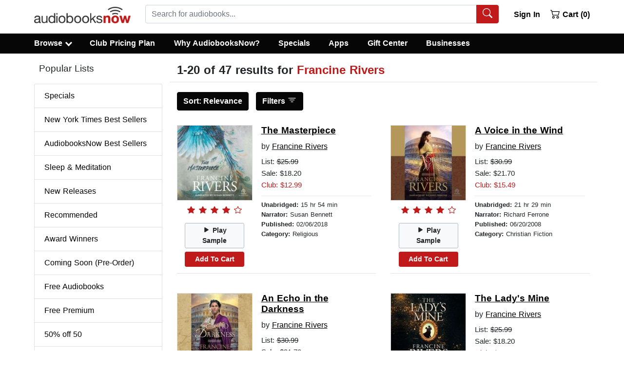

--- FILE ---
content_type: application/javascript
request_url: https://static.audiobooksnow.com/_nuxt/45e3b3a_3.4.11.js
body_size: 6249
content:
(window.webpackJsonp=window.webpackJsonp||[]).push([[8,144],{347:function(t,e,n){"use strict";n.d(e,"a",(function(){return d}));var r=n(7),c=n(55),o=n(10),l=n(2),h=n(3),O=n(0);var f=Object(O.d)({flush:Object(O.c)(l.g,!1),horizontal:Object(O.c)(l.i,!1),tag:Object(O.c)(l.s,"div")},o.bb),d=Object(r.c)({name:o.bb,functional:!0,props:f,render:function(t,e){var n=e.props,data=e.data,r=e.children,o=""===n.horizontal||n.horizontal;o=!n.flush&&o;var l,O,f,d={staticClass:"list-group",class:(l={"list-group-flush":n.flush,"list-group-horizontal":!0===o},O="list-group-horizontal-".concat(o),f=Object(h.m)(o),O in l?Object.defineProperty(l,O,{value:f,enumerable:!0,configurable:!0,writable:!0}):l[O]=f,l)};return t(n.tag,Object(c.a)(data,d),r)}})},348:function(t,e,n){"use strict";n.d(e,"a",(function(){return S}));var r=n(7),c=n(55),o=n(10),l=n(2),h=n(11),O=n(4),f=n(5),d=n(0),j=n(59),v=n(127);function y(object,t){var e=Object.keys(object);if(Object.getOwnPropertySymbols){var n=Object.getOwnPropertySymbols(object);t&&(n=n.filter((function(t){return Object.getOwnPropertyDescriptor(object,t).enumerable}))),e.push.apply(e,n)}return e}function m(t){for(var i=1;i<arguments.length;i++){var source=null!=arguments[i]?arguments[i]:{};i%2?y(Object(source),!0).forEach((function(e){w(t,e,source[e])})):Object.getOwnPropertyDescriptors?Object.defineProperties(t,Object.getOwnPropertyDescriptors(source)):y(Object(source)).forEach((function(e){Object.defineProperty(t,e,Object.getOwnPropertyDescriptor(source,e))}))}return t}function w(t,e,n){return e in t?Object.defineProperty(t,e,{value:n,enumerable:!0,configurable:!0,writable:!0}):t[e]=n,t}var P=["a","router-link","button","b-link"],C=Object(f.j)(v.b,["event","routerTag"]);delete C.href.default,delete C.to.default;var k=Object(d.d)(Object(f.m)(m(m({},C),{},{action:Object(d.c)(l.g,!1),button:Object(d.c)(l.g,!1),tag:Object(d.c)(l.s,"div"),variant:Object(d.c)(l.s)})),o.cb),S=Object(r.c)({name:o.cb,functional:!0,props:k,render:function(t,e){var n,r=e.props,data=e.data,o=e.children,button=r.button,l=r.variant,f=r.active,y=r.disabled,link=Object(j.d)(r),m=button?"button":link?v.a:r.tag,k=!!(r.action||link||button||Object(h.a)(P,r.tag)),S={},E={};return Object(O.t)(m,"button")?(data.attrs&&data.attrs.type||(S.type="button"),r.disabled&&(S.disabled=!0)):E=Object(d.e)(C,r),t(m,Object(c.a)(data,{attrs:S,props:E,staticClass:"list-group-item",class:(n={},w(n,"list-group-item-".concat(l),l),w(n,"list-group-item-action",k),w(n,"active",f),w(n,"disabled",y),n)}),o)}})},349:function(t,e,n){"use strict";n.d(e,"a",(function(){return J}));var r=n(10),c=n(8),o=n(9),l=n(48),h=n(14),O=n(11),f=n(160),d=n(4),j=n(12),v=n(3),y=n(153),m=n(5),w=n(70),P="collapsed",C="not-collapsed",k="__BV_toggle",S="".concat(k,"_HANDLER__"),E="".concat(k,"_CLICK__"),D="".concat(k,"_STATE__"),x="".concat(k,"_TARGETS__"),T="aria-controls",_="aria-expanded",z="role",A="tabindex",$="overflow-anchor",H=Object(j.d)(r.t,"toggle"),I=Object(j.e)(r.t,"state"),B=Object(j.e)(r.t,"sync-state"),L=Object(j.d)(r.t,"request-state"),R=[l.c,l.j],F=function(t){return!Object(O.a)(["button","a"],t.tagName.toLowerCase())},V=function(t){var e=t[E];e&&(Object(j.a)(t,"click",e,o.H),Object(j.a)(t,"keydown",e,o.H)),t[E]=null},N=function(t,e){t[S]&&e&&Object(w.a)(e).$off([I,B],t[S]),t[S]=null},G=function(t,e){e?(Object(d.A)(t,P),Object(d.b)(t,C),Object(d.G)(t,_,"true")):(Object(d.A)(t,C),Object(d.b)(t,P),Object(d.G)(t,_,"false"))},W=function(t,e){t[e]=null,delete t[e]},K=function(t,e,n){if(c.h&&Object(f.a)(n,e)){F(t)&&(Object(d.o)(t,z)||Object(d.G)(t,z,"button"),Object(d.o)(t,A)||Object(d.G)(t,A,"0")),G(t,t[D]);var r=function(t,e){var n=t.modifiers,r=t.arg,c=t.value,o=Object(m.h)(n||{});if(c=Object(v.m)(c)?c.split(h.u):c,Object(d.t)(e.tagName,"a")){var l=Object(d.h)(e,"href")||"";h.j.test(l)&&o.push(l.replace(h.i,""))}return Object(O.b)(r,c).forEach((function(t){return Object(v.m)(t)&&o.push(t)})),o.filter((function(t,e,n){return t&&n.indexOf(t)===e}))}(e,t);r.length>0?(Object(d.G)(t,T,r.join(" ")),Object(d.H)(t,$,"none")):(Object(d.z)(t,T),Object(d.C)(t,$)),Object(d.D)((function(){!function(t,e){if(V(t),e){var n=function(n){"keydown"===n.type&&!Object(O.a)(R,n.keyCode)||Object(d.r)(t)||(t[x]||[]).forEach((function(t){Object(w.a)(e).$emit(H,t)}))};t[E]=n,Object(j.b)(t,"click",n,o.H),F(t)&&Object(j.b)(t,"keydown",n,o.H)}}(t,Object(f.a)(n,e))})),Object(y.a)(r,t[x])||(t[x]=r,r.forEach((function(t){Object(w.a)(Object(f.a)(n,e)).$emit(L,t)})))}},J={bind:function(t,e,n){t[D]=!1,t[x]=[],function(t,e){if(N(t,e),e){var n=function(e,n){Object(O.a)(t[x]||[],e)&&(t[D]=n,G(t,n))};t[S]=n,Object(w.a)(e).$on([I,B],n)}}(t,Object(f.a)(n,e)),K(t,e,n)},componentUpdated:K,updated:K,unbind:function(t,e,n){V(t),N(t,Object(f.a)(n,e)),W(t,S),W(t,E),W(t,D),W(t,x),Object(d.A)(t,P),Object(d.A)(t,C),Object(d.z)(t,_),Object(d.z)(t,T),Object(d.z)(t,z),Object(d.C)(t,$)}}},364:function(t,e,n){"use strict";n.d(e,"b",(function(){return f})),n.d(e,"a",(function(){return d}));var r=n(7),c=n(55),o=n(10),l=n(2),h=n(0);function O(t,e,n){return e in t?Object.defineProperty(t,e,{value:n,enumerable:!0,configurable:!0,writable:!0}):t[e]=n,t}var f=Object(h.d)({align:Object(h.c)(l.s),cardHeader:Object(h.c)(l.g,!1),fill:Object(h.c)(l.g,!1),justified:Object(h.c)(l.g,!1),pills:Object(h.c)(l.g,!1),small:Object(h.c)(l.g,!1),tabs:Object(h.c)(l.g,!1),tag:Object(h.c)(l.s,"ul"),vertical:Object(h.c)(l.g,!1)},o.ib),d=Object(r.c)({name:o.ib,functional:!0,props:f,render:function(t,e){var n,r,o=e.props,data=e.data,l=e.children,h=o.tabs,f=o.pills,d=o.vertical,j=o.align,v=o.cardHeader;return t(o.tag,Object(c.a)(data,{staticClass:"nav",class:(n={"nav-tabs":h,"nav-pills":f&&!h,"card-header-tabs":!d&&v&&h,"card-header-pills":!d&&v&&f&&!h,"flex-column":d,"nav-fill":!d&&o.fill,"nav-justified":!d&&o.justified},O(n,(r=j,"justify-content-".concat(r="left"===r?"start":"right"===r?"end":r)),!d&&j),O(n,"small",o.small),n)}),l)}})},373:function(t,e,n){"use strict";n.d(e,"a",(function(){return w}));var r=n(7),c=n(55),o=n(10),l=n(2),h=n(5),O=n(0),f=n(127);function d(object,t){var e=Object.keys(object);if(Object.getOwnPropertySymbols){var n=Object.getOwnPropertySymbols(object);t&&(n=n.filter((function(t){return Object.getOwnPropertyDescriptor(object,t).enumerable}))),e.push.apply(e,n)}return e}function j(t){for(var i=1;i<arguments.length;i++){var source=null!=arguments[i]?arguments[i]:{};i%2?d(Object(source),!0).forEach((function(e){v(t,e,source[e])})):Object.getOwnPropertyDescriptors?Object.defineProperties(t,Object.getOwnPropertyDescriptors(source)):d(Object(source)).forEach((function(e){Object.defineProperty(t,e,Object.getOwnPropertyDescriptor(source,e))}))}return t}function v(t,e,n){return e in t?Object.defineProperty(t,e,{value:n,enumerable:!0,configurable:!0,writable:!0}):t[e]=n,t}var y=Object(h.j)(f.b,["event","routerTag"]),m=Object(O.d)(Object(h.m)(j(j({},y),{},{linkAttrs:Object(O.c)(l.o,{}),linkClasses:Object(O.c)(l.e)})),o.mb),w=Object(r.c)({name:o.mb,functional:!0,props:m,render:function(t,e){var n=e.props,data=e.data,r=e.listeners,o=e.children;return t("li",Object(c.a)(Object(h.j)(data,["on"]),{staticClass:"nav-item"}),[t(f.a,{staticClass:"nav-link",class:n.linkClasses,attrs:n.linkAttrs,props:Object(O.e)(y,n),on:r},o)])}})},381:function(t,e,n){"use strict";n.d(e,"a",(function(){return W}));var r,c=n(7),o=n(10),l="show",h=n(8),O=n(9),f=n(2),d=n(17),j=n(4),v=n(12),y=n(154),object=n(5),m=n(0),w=n(126),P=n(99),C=n(56),k=n(55),S={css:!0,enterClass:"",enterActiveClass:"collapsing",enterToClass:"collapse show",leaveClass:"collapse show",leaveActiveClass:"collapsing",leaveToClass:"collapse"},E={enter:function(t){Object(j.H)(t,"height",0),Object(j.D)((function(){Object(j.y)(t),Object(j.H)(t,"height","".concat(t.scrollHeight,"px"))}))},afterEnter:function(t){Object(j.C)(t,"height")},leave:function(t){Object(j.H)(t,"height","auto"),Object(j.H)(t,"display","block"),Object(j.H)(t,"height","".concat(Object(j.i)(t).height,"px")),Object(j.y)(t),Object(j.H)(t,"height",0)},afterLeave:function(t){Object(j.C)(t,"height")}},D={appear:Object(m.c)(f.g,!1)},x=Object(c.c)({name:o.u,functional:!0,props:D,render:function(t,e){var n=e.props,data=e.data,r=e.children;return t("transition",Object(k.a)(data,{props:S,on:E},{props:n}),r)}});function T(object,t){var e=Object.keys(object);if(Object.getOwnPropertySymbols){var n=Object.getOwnPropertySymbols(object);t&&(n=n.filter((function(t){return Object.getOwnPropertyDescriptor(object,t).enumerable}))),e.push.apply(e,n)}return e}function _(t){for(var i=1;i<arguments.length;i++){var source=null!=arguments[i]?arguments[i]:{};i%2?T(Object(source),!0).forEach((function(e){z(t,e,source[e])})):Object.getOwnPropertyDescriptors?Object.defineProperties(t,Object.getOwnPropertyDescriptors(source)):T(Object(source)).forEach((function(e){Object.defineProperty(t,e,Object.getOwnPropertyDescriptor(source,e))}))}return t}function z(t,e,n){return e in t?Object.defineProperty(t,e,{value:n,enumerable:!0,configurable:!0,writable:!0}):t[e]=n,t}var A=Object(v.d)(o.t,"toggle"),$=Object(v.d)(o.t,"request-state"),H=Object(v.e)(o.t,"accordion"),I=Object(v.e)(o.t,"state"),B=Object(v.e)(o.t,"sync-state"),L=Object(y.a)("visible",{type:f.g,defaultValue:!1}),R=L.mixin,F=L.props,V=L.prop,N=L.event,G=Object(m.d)(Object(object.m)(_(_(_({},w.b),F),{},{accordion:Object(m.c)(f.s),appear:Object(m.c)(f.g,!1),isNav:Object(m.c)(f.g,!1),tag:Object(m.c)(f.s,"div")})),o.t),W=Object(c.c)({name:o.t,mixins:[w.a,R,C.a,P.a],props:G,data:function(){return{show:this[V],transitioning:!1}},computed:{classObject:function(){var t=this.transitioning;return{"navbar-collapse":this.isNav,collapse:!t,show:this.show&&!t}},slotScope:function(){var t=this;return{visible:this.show,close:function(){t.show=!1}}}},watch:(r={},z(r,V,(function(t){t!==this.show&&(this.show=t)})),z(r,"show",(function(t,e){t!==e&&this.emitState()})),r),created:function(){this.show=this[V]},mounted:function(){var t=this;this.show=this[V],this.listenOnRoot(A,this.handleToggleEvent),this.listenOnRoot(H,this.handleAccordionEvent),this.isNav&&(this.setWindowEvents(!0),this.handleResize()),this.$nextTick((function(){t.emitState()})),this.listenOnRoot($,(function(e){e===t.safeId()&&t.$nextTick(t.emitSync)}))},updated:function(){this.emitSync()},deactivated:function(){this.isNav&&this.setWindowEvents(!1)},activated:function(){this.isNav&&this.setWindowEvents(!0),this.emitSync()},beforeDestroy:function(){this.show=!1,this.isNav&&h.h&&this.setWindowEvents(!1)},methods:{setWindowEvents:function(t){Object(v.c)(t,window,"resize",this.handleResize,O.G),Object(v.c)(t,window,"orientationchange",this.handleResize,O.G)},toggle:function(){this.show=!this.show},onEnter:function(){this.transitioning=!0,this.$emit(O.B)},onAfterEnter:function(){this.transitioning=!1,this.$emit(O.C)},onLeave:function(){this.transitioning=!0,this.$emit(O.n)},onAfterLeave:function(){this.transitioning=!1,this.$emit(O.m)},emitState:function(){var t=this.show,e=this.accordion,n=this.safeId();this.$emit(N,t),this.emitOnRoot(I,n,t),e&&t&&this.emitOnRoot(H,n,e)},emitSync:function(){this.emitOnRoot(B,this.safeId(),this.show)},checkDisplayBlock:function(){var t=this.$el,e=Object(j.p)(t,l);Object(j.A)(t,l);var n="block"===Object(j.k)(t).display;return e&&Object(j.b)(t,l),n},clickHandler:function(t){var e=t.target;this.isNav&&e&&"block"===Object(j.k)(this.$el).display&&(!Object(j.v)(e,".nav-link,.dropdown-item")&&!Object(j.e)(".nav-link,.dropdown-item",e)||this.checkDisplayBlock()||(this.show=!1))},handleToggleEvent:function(t){t===this.safeId()&&this.toggle()},handleAccordionEvent:function(t,e){var n=this.accordion,r=this.show;if(n&&n===e){var c=t===this.safeId();(c&&!r||!c&&r)&&this.toggle()}},handleResize:function(){this.show="block"===Object(j.k)(this.$el).display}},render:function(t){var e=this.appear,n=t(this.tag,{class:this.classObject,directives:[{name:"show",value:this.show}],attrs:{id:this.safeId()},on:{click:this.clickHandler}},this.normalizeSlot(d.f,this.slotScope));return t(x,{props:{appear:e},on:{enter:this.onEnter,afterEnter:this.onAfterEnter,leave:this.onLeave,afterLeave:this.onAfterLeave}},[n])}})},394:function(t,e,n){"use strict";n.d(e,"b",(function(){return S})),n.d(e,"a",(function(){return E}));var r=n(7),c=n(10),o=n(2),l=n(17),h=n(11),O=n(97),f=n(0),d=n(15),j=n(371),v=n(126),y=n(56),m=n(130),w=n(5);function P(object,t){var e=Object.keys(object);if(Object.getOwnPropertySymbols){var n=Object.getOwnPropertySymbols(object);t&&(n=n.filter((function(t){return Object.getOwnPropertyDescriptor(object,t).enumerable}))),e.push.apply(e,n)}return e}function C(t){for(var i=1;i<arguments.length;i++){var source=null!=arguments[i]?arguments[i]:{};i%2?P(Object(source),!0).forEach((function(e){k(t,e,source[e])})):Object.getOwnPropertyDescriptors?Object.defineProperties(t,Object.getOwnPropertyDescriptors(source)):P(Object(source)).forEach((function(e){Object.defineProperty(t,e,Object.getOwnPropertyDescriptor(source,e))}))}return t}function k(t,e,n){return e in t?Object.defineProperty(t,e,{value:n,enumerable:!0,configurable:!0,writable:!0}):t[e]=n,t}var S=Object(f.d)(Object(w.m)(C(C(C({},v.b),j.b),{},{block:Object(f.c)(o.g,!1),html:Object(f.c)(o.s),lazy:Object(f.c)(o.g,!1),menuClass:Object(f.c)(o.e),noCaret:Object(f.c)(o.g,!1),role:Object(f.c)(o.s,"menu"),size:Object(f.c)(o.s),split:Object(f.c)(o.g,!1),splitButtonType:Object(f.c)(o.s,"button",(function(t){return Object(h.a)(["button","submit","reset"],t)})),splitClass:Object(f.c)(o.e),splitHref:Object(f.c)(o.s),splitTo:Object(f.c)(o.q),splitVariant:Object(f.c)(o.s),text:Object(f.c)(o.s),toggleAttrs:Object(f.c)(o.o,{}),toggleClass:Object(f.c)(o.e),toggleTag:Object(f.c)(o.s,"button"),toggleText:Object(f.c)(o.s,"Toggle dropdown"),variant:Object(f.c)(o.s,"secondary")})),c.w),E=Object(r.c)({name:c.w,mixins:[v.a,j.a,y.a],props:S,computed:{dropdownClasses:function(){var t=this.block,e=this.split;return[this.directionClass,this.boundaryClass,{show:this.visible,"btn-group":e||!t,"d-flex":t&&e}]},menuClasses:function(){return[this.menuClass,{"dropdown-menu-right":this.right,show:this.visible}]},toggleClasses:function(){var t=this.split;return[this.toggleClass,{"dropdown-toggle-split":t,"dropdown-toggle-no-caret":this.noCaret&&!t}]}},render:function(t){var e=this.visible,n=this.variant,r=this.size,c=this.block,o=this.disabled,h=this.split,f=this.role,j=this.hide,v=this.toggle,y={variant:n,size:r,block:c,disabled:o},w=this.normalizeSlot(l.d),P=this.hasNormalizedSlot(l.d)?{}:Object(O.a)(this.html,this.text),k=t();if(h){var S=this.splitTo,E=this.splitHref,D=this.splitButtonType,x=C(C({},y),{},{variant:this.splitVariant||n});S?x.to=S:E?x.href=E:D&&(x.type=D),k=t(m.a,{class:this.splitClass,attrs:{id:this.safeId("_BV_button_")},props:x,domProps:P,on:{click:this.onSplitClick},ref:"button"},w),w=[t("span",{class:["sr-only"]},[this.toggleText])],P={}}var T=t(m.a,{staticClass:"dropdown-toggle",class:this.toggleClasses,attrs:C(C({},this.toggleAttrs),{},{id:this.safeId("_BV_toggle_"),"aria-haspopup":["menu","listbox","tree","grid","dialog"].includes(f)?f:"false","aria-expanded":Object(d.g)(e)}),props:C(C({},y),{},{tag:this.toggleTag,block:c&&!h}),domProps:P,on:{mousedown:this.onMousedown,click:v,keydown:v},ref:"toggle"},w),_=t("ul",{staticClass:"dropdown-menu",class:this.menuClasses,attrs:{role:f,tabindex:"-1","aria-labelledby":this.safeId(h?"_BV_button_":"_BV_toggle_")},on:{keydown:this.onKeydown},ref:"menu"},[!this.lazy||e?this.normalizeSlot(l.f,{hide:j}):t()]);return t("div",{staticClass:"dropdown b-dropdown",class:this.dropdownClasses,attrs:{id:this.safeId()}},[k,T,_])}})},411:function(t,e,n){"use strict";n.d(e,"a",(function(){return Q}));var r,c=n(7),o=n(10),l=n(8),h=n(9),O=n(48),f=n(2),d=n(17),j=n(4),v=n(12),y=n(154),m=n(5),w=n(0),P=n(98),C=n(126),k=n(99),S=n(56),E=n(336),D=n(156),x=n(155);function T(object,t){var e=Object.keys(object);if(Object.getOwnPropertySymbols){var n=Object.getOwnPropertySymbols(object);t&&(n=n.filter((function(t){return Object.getOwnPropertyDescriptor(object,t).enumerable}))),e.push.apply(e,n)}return e}function _(t){for(var i=1;i<arguments.length;i++){var source=null!=arguments[i]?arguments[i]:{};i%2?T(Object(source),!0).forEach((function(e){z(t,e,source[e])})):Object.getOwnPropertyDescriptors?Object.defineProperties(t,Object.getOwnPropertyDescriptors(source)):T(Object(source)).forEach((function(e){Object.defineProperty(t,e,Object.getOwnPropertyDescriptor(source,e))}))}return t}function z(t,e,n){return e in t?Object.defineProperty(t,e,{value:n,enumerable:!0,configurable:!0,writable:!0}):t[e]=n,t}var A="b-sidebar",$=Object(v.d)(o.t,"request-state"),H=Object(v.d)(o.t,"toggle"),I=Object(v.e)(o.t,"state"),B=Object(v.e)(o.t,"sync-state"),L=Object(y.a)("visible",{type:f.g,defaultValue:!1,event:h.c}),R=L.mixin,F=L.props,V=L.prop,N=L.event,G=Object(w.d)(Object(m.m)(_(_(_({},C.b),F),{},{ariaLabel:Object(w.c)(f.s),ariaLabelledby:Object(w.c)(f.s),backdrop:Object(w.c)(f.g,!1),backdropVariant:Object(w.c)(f.s,"dark"),bgVariant:Object(w.c)(f.s,"light"),bodyClass:Object(w.c)(f.e),closeLabel:Object(w.c)(f.s),footerClass:Object(w.c)(f.e),footerTag:Object(w.c)(f.s,"footer"),headerClass:Object(w.c)(f.e),headerTag:Object(w.c)(f.s,"header"),lazy:Object(w.c)(f.g,!1),noCloseOnBackdrop:Object(w.c)(f.g,!1),noCloseOnEsc:Object(w.c)(f.g,!1),noCloseOnRouteChange:Object(w.c)(f.g,!1),noEnforceFocus:Object(w.c)(f.g,!1),noHeader:Object(w.c)(f.g,!1),noHeaderClose:Object(w.c)(f.g,!1),noSlide:Object(w.c)(f.g,!1),right:Object(w.c)(f.g,!1),shadow:Object(w.c)(f.i,!1),sidebarClass:Object(w.c)(f.e),tag:Object(w.c)(f.s,"div"),textVariant:Object(w.c)(f.s,"dark"),title:Object(w.c)(f.s),width:Object(w.c)(f.s),zIndex:Object(w.c)(f.n)})),o.tb),W=function(t,e){if(e.noHeader)return t();var n=e.normalizeSlot(d.o,e.slotScope);if(!n){var r=function(t,e){var title=e.normalizeSlot(d.W,e.slotScope)||e.title;return title?t("strong",{attrs:{id:e.safeId("__title__")}},[title]):t("span")}(t,e),c=function(t,e){if(e.noHeaderClose)return t();var n=e.closeLabel,r=e.textVariant,c=e.hide;return t(D.a,{props:{ariaLabel:n,textVariant:r},on:{click:c},ref:"close-button"},[e.normalizeSlot(d.p)||t(E.eb)])}(t,e);n=e.right?[c,r]:[r,c]}return t(e.headerTag,{staticClass:"".concat(A,"-header"),class:e.headerClass,key:"header"},n)},K=function(t,e){return t("div",{staticClass:"".concat(A,"-body"),class:e.bodyClass,key:"body"},[e.normalizeSlot(d.f,e.slotScope)])},J=function(t,e){var n=e.normalizeSlot(d.n,e.slotScope);return n?t(e.footerTag,{staticClass:"".concat(A,"-footer"),class:e.footerClass,key:"footer"},[n]):t()},M=function(t,e){var n=W(t,e);return e.lazy&&!e.isOpen?n:[n,K(t,e),J(t,e)]},U=function(t,e){if(!e.backdrop)return t();var n=e.backdropVariant;return t("div",{directives:[{name:"show",value:e.localShow}],staticClass:"b-sidebar-backdrop",class:z({},"bg-".concat(n),n),on:{click:e.onBackdropClick}})},Q=Object(c.c)({name:o.tb,mixins:[P.a,C.a,R,k.a,S.a],inheritAttrs:!1,props:G,data:function(){var t=!!this[V];return{localShow:t,isOpen:t}},computed:{transitionProps:function(){return this.noSlide?{css:!0}:{css:!0,enterClass:"",enterActiveClass:"slide",enterToClass:"show",leaveClass:"show",leaveActiveClass:"slide",leaveToClass:""}},slotScope:function(){return{hide:this.hide,right:this.right,visible:this.localShow}},hasTitle:function(){var t=this.$scopedSlots,e=this.$slots;return!(this.noHeader||this.hasNormalizedSlot(d.o)||!this.normalizeSlot(d.W,this.slotScope,t,e)&&!this.title)},titleId:function(){return this.hasTitle?this.safeId("__title__"):null},computedAttrs:function(){return _(_({},this.bvAttrs),{},{id:this.safeId(),tabindex:"-1",role:"dialog","aria-modal":this.backdrop?"true":"false","aria-hidden":this.localShow?null:"true","aria-label":this.ariaLabel||null,"aria-labelledby":this.ariaLabelledby||this.titleId||null})}},watch:(r={},z(r,V,(function(t,e){t!==e&&(this.localShow=t)})),z(r,"localShow",(function(t,e){t!==e&&(this.emitState(t),this.$emit(N,t))})),z(r,"$route",(function(){var t=arguments.length>0&&void 0!==arguments[0]?arguments[0]:{},e=arguments.length>1&&void 0!==arguments[1]?arguments[1]:{};this.noCloseOnRouteChange||t.fullPath===e.fullPath||this.hide()})),r),created:function(){this.$_returnFocusEl=null},mounted:function(){var t=this;this.listenOnRoot(H,this.handleToggle),this.listenOnRoot($,this.handleSync),this.$nextTick((function(){t.emitState(t.localShow)}))},activated:function(){this.emitSync()},beforeDestroy:function(){this.localShow=!1,this.$_returnFocusEl=null},methods:{hide:function(){this.localShow=!1},emitState:function(){var t=arguments.length>0&&void 0!==arguments[0]?arguments[0]:this.localShow;this.emitOnRoot(I,this.safeId(),t)},emitSync:function(){var t=arguments.length>0&&void 0!==arguments[0]?arguments[0]:this.localShow;this.emitOnRoot(B,this.safeId(),t)},handleToggle:function(t){t&&t===this.safeId()&&(this.localShow=!this.localShow)},handleSync:function(t){var e=this;t&&t===this.safeId()&&this.$nextTick((function(){e.emitSync(e.localShow)}))},onKeydown:function(t){var e=t.keyCode;!this.noCloseOnEsc&&e===O.d&&this.localShow&&this.hide()},onBackdropClick:function(){this.localShow&&!this.noCloseOnBackdrop&&this.hide()},onTopTrapFocus:function(){var t=Object(j.n)(this.$refs.content);this.enforceFocus(t.reverse()[0])},onBottomTrapFocus:function(){var t=Object(j.n)(this.$refs.content);this.enforceFocus(t[0])},onBeforeEnter:function(){this.$_returnFocusEl=Object(j.g)(l.h?[document.body]:[]),this.isOpen=!0},onAfterEnter:function(t){Object(j.f)(t,Object(j.g)())||this.enforceFocus(t),this.$emit(h.C)},onAfterLeave:function(){this.enforceFocus(this.$_returnFocusEl),this.$_returnFocusEl=null,this.isOpen=!1,this.$emit(h.m)},enforceFocus:function(t){this.noEnforceFocus||Object(j.d)(t)}},render:function(t){var e,n=this.bgVariant,r=this.width,c=this.textVariant,o=this.localShow,shadow=""===this.shadow||this.shadow,l=t(this.tag,{staticClass:A,class:[(e={shadow:!0===shadow},z(e,"shadow-".concat(shadow),shadow&&!0!==shadow),z(e,"".concat(A,"-right"),this.right),z(e,"bg-".concat(n),n),z(e,"text-".concat(c),c),e),this.sidebarClass],style:{width:r},attrs:this.computedAttrs,directives:[{name:"show",value:o}],ref:"content"},[M(t,this)]);l=t("transition",{props:this.transitionProps,on:{beforeEnter:this.onBeforeEnter,afterEnter:this.onAfterEnter,afterLeave:this.onAfterLeave}},[l]);var h=t(x.a,{props:{noFade:this.noSlide}},[U(t,this)]),O=t(),f=t();return this.backdrop&&o&&(O=t("div",{attrs:{tabindex:"0"},on:{focus:this.onTopTrapFocus}}),f=t("div",{attrs:{tabindex:"0"},on:{focus:this.onBottomTrapFocus}})),t("div",{staticClass:"b-sidebar-outer",style:{zIndex:this.zIndex},attrs:{tabindex:"-1"},on:{keydown:this.onKeydown}},[O,l,f,h])}})},469:function(t,e,n){"use strict";n.d(e,"a",(function(){return k}));var r=n(7),c=n(10),o=n(9),l=n(2),h=n(4),O=n(5),f=n(0),d=n(98),j=n(56),v=n(127);function y(object,t){var e=Object.keys(object);if(Object.getOwnPropertySymbols){var n=Object.getOwnPropertySymbols(object);t&&(n=n.filter((function(t){return Object.getOwnPropertyDescriptor(object,t).enumerable}))),e.push.apply(e,n)}return e}function m(t){for(var i=1;i<arguments.length;i++){var source=null!=arguments[i]?arguments[i]:{};i%2?y(Object(source),!0).forEach((function(e){w(t,e,source[e])})):Object.getOwnPropertyDescriptors?Object.defineProperties(t,Object.getOwnPropertyDescriptors(source)):y(Object(source)).forEach((function(e){Object.defineProperty(t,e,Object.getOwnPropertyDescriptor(source,e))}))}return t}function w(t,e,n){return e in t?Object.defineProperty(t,e,{value:n,enumerable:!0,configurable:!0,writable:!0}):t[e]=n,t}var P=Object(O.j)(v.b,["event","routerTag"]),C=Object(f.d)(Object(O.m)(m(m({},P),{},{linkClass:Object(f.c)(l.e),variant:Object(f.c)(l.s)})),c.x),k=Object(r.c)({name:c.x,mixins:[d.a,j.a],inject:{getBvDropdown:{default:function(){return function(){return null}}}},inheritAttrs:!1,props:C,computed:{bvDropdown:function(){return this.getBvDropdown()},computedAttrs:function(){return m(m({},this.bvAttrs),{},{role:"menuitem"})}},methods:{closeDropdown:function(){var t=this;Object(h.D)((function(){t.bvDropdown&&t.bvDropdown.hide(!0)}))},onClick:function(t){this.$emit(o.d,t),this.closeDropdown()}},render:function(t){var e=this.linkClass,n=this.variant,r=this.active,c=this.disabled,o=this.onClick,l=this.bvAttrs;return t("li",{class:l.class,style:l.style,attrs:{role:"presentation"}},[t(v.a,{staticClass:"dropdown-item",class:[e,w({},"text-".concat(n),n&&!(r||c))],props:Object(f.e)(P,this.$props),attrs:this.computedAttrs,on:{click:o},ref:"item"},this.normalizeSlot())])}})},561:function(t,e,n){"use strict";n.d(e,"a",(function(){return P}));var r=n(7),c=n(55),o=n(10),l=n(2),h=n(5),O=n(0),f=n(59),d=n(127);function j(object,t){var e=Object.keys(object);if(Object.getOwnPropertySymbols){var n=Object.getOwnPropertySymbols(object);t&&(n=n.filter((function(t){return Object.getOwnPropertyDescriptor(object,t).enumerable}))),e.push.apply(e,n)}return e}function v(t){for(var i=1;i<arguments.length;i++){var source=null!=arguments[i]?arguments[i]:{};i%2?j(Object(source),!0).forEach((function(e){y(t,e,source[e])})):Object.getOwnPropertyDescriptors?Object.defineProperties(t,Object.getOwnPropertyDescriptors(source)):j(Object(source)).forEach((function(e){Object.defineProperty(t,e,Object.getOwnPropertyDescriptor(source,e))}))}return t}function y(t,e,n){return e in t?Object.defineProperty(t,e,{value:n,enumerable:!0,configurable:!0,writable:!0}):t[e]=n,t}var m=Object(h.j)(d.b,["event","routerTag"]);delete m.href.default,delete m.to.default;var w=Object(O.d)(Object(h.m)(v(v({},m),{},{pill:Object(O.c)(l.g,!1),tag:Object(O.c)(l.s,"span"),variant:Object(O.c)(l.s,"secondary")})),o.b),P=Object(r.c)({name:o.b,functional:!0,props:w,render:function(t,e){var n=e.props,data=e.data,r=e.children,o=n.active,l=n.disabled,link=Object(f.d)(n),h=link?d.a:n.tag,j=n.variant||"secondary";return t(h,Object(c.a)(data,{staticClass:"badge",class:["badge-".concat(j),{"badge-pill":n.pill,active:o,disabled:l}],props:link?Object(O.e)(m,n):{}}),r)}})},713:function(t,e,n){"use strict";n.d(e,"a",(function(){return w}));var r=n(7),c=n(55),o=n(10),l=n(0),h=n(2),html=n(97),object=n(5),O=n(127);function f(object,t){var e=Object.keys(object);if(Object.getOwnPropertySymbols){var n=Object.getOwnPropertySymbols(object);t&&(n=n.filter((function(t){return Object.getOwnPropertyDescriptor(object,t).enumerable}))),e.push.apply(e,n)}return e}function d(t){for(var i=1;i<arguments.length;i++){var source=null!=arguments[i]?arguments[i]:{};i%2?f(Object(source),!0).forEach((function(e){j(t,e,source[e])})):Object.getOwnPropertyDescriptors?Object.defineProperties(t,Object.getOwnPropertyDescriptors(source)):f(Object(source)).forEach((function(e){Object.defineProperty(t,e,Object.getOwnPropertyDescriptor(source,e))}))}return t}function j(t,e,n){return e in t?Object.defineProperty(t,e,{value:n,enumerable:!0,configurable:!0,writable:!0}):t[e]=n,t}var v=Object(l.d)(Object(object.m)(d(d({},Object(object.j)(O.b,["event","routerTag"])),{},{ariaCurrent:Object(l.c)(h.s,"location"),html:Object(l.c)(h.s),text:Object(l.c)(h.s)})),o.e),y=Object(r.c)({name:o.e,functional:!0,props:v,render:function(t,e){var n=e.props,data=e.data,r=e.children,o=n.active,h=o?"span":O.a,f={attrs:{"aria-current":o?n.ariaCurrent:null},props:Object(l.e)(v,n)};return r||(f.domProps=Object(html.a)(n.html,n.text)),t(h,Object(c.a)(data,f),r)}}),m=Object(l.d)(v,o.d),w=Object(r.c)({name:o.d,functional:!0,props:m,render:function(t,e){var n=e.props,data=e.data,r=e.children;return t("li",Object(c.a)(data,{staticClass:"breadcrumb-item",class:{active:n.active}}),[t(y,{props:n},r)])}})},717:function(t,e,n){"use strict";n.d(e,"a",(function(){return l}));var r=n(7),c=n(55),o=n(10),l=Object(r.c)({name:o.ob,functional:!0,props:{},render:function(t,e){var data=e.data,n=e.children;return t("li",Object(c.a)(data,{staticClass:"navbar-text"}),n)}})},718:function(t,e,n){"use strict";n.d(e,"a",(function(){return w}));var r=n(7),c=n(55),o=n(10),l=n(2),h=n(3),O=n(0),f=n(15),d=n(713);function j(object,t){var e=Object.keys(object);if(Object.getOwnPropertySymbols){var n=Object.getOwnPropertySymbols(object);t&&(n=n.filter((function(t){return Object.getOwnPropertyDescriptor(object,t).enumerable}))),e.push.apply(e,n)}return e}function v(t){for(var i=1;i<arguments.length;i++){var source=null!=arguments[i]?arguments[i]:{};i%2?j(Object(source),!0).forEach((function(e){y(t,e,source[e])})):Object.getOwnPropertyDescriptors?Object.defineProperties(t,Object.getOwnPropertyDescriptors(source)):j(Object(source)).forEach((function(e){Object.defineProperty(t,e,Object.getOwnPropertyDescriptor(source,e))}))}return t}function y(t,e,n){return e in t?Object.defineProperty(t,e,{value:n,enumerable:!0,configurable:!0,writable:!0}):t[e]=n,t}var m=Object(O.d)({items:Object(O.c)(l.b)},o.c),w=Object(r.c)({name:o.c,functional:!0,props:m,render:function(t,e){var n=e.props,data=e.data,r=e.children,o=n.items,l=r;if(Object(h.a)(o)){var O=!1;l=o.map((function(e,n){Object(h.i)(e)||(e={text:Object(f.g)(e)});var r=e.active;return r&&(O=!0),r||O||(r=n+1===o.length),t(d.a,{props:v(v({},e),{},{active:r})})}))}return t("ol",Object(c.a)(data,{staticClass:"breadcrumb"}),l)}})}}]);

--- FILE ---
content_type: application/javascript
request_url: https://static.audiobooksnow.com/_nuxt/18689b1_3.4.11.js
body_size: 11851
content:
(window.webpackJsonp=window.webpackJsonp||[]).push([[51,10,37,40],{308:function(e,t,r){"use strict";var n=r(13);r(45),r(81);t.a={data:function(){return{userData:[]}},methods:{hardLogOut:function(){var e=this;return Object(n.a)(regeneratorRuntime.mark((function t(){return regeneratorRuntime.wrap((function(t){for(;;)switch(t.prev=t.next){case 0:e.$auth.logout(),e.$router.replace("/");case 2:case"end":return t.stop()}}),t)})))()},authenticate:function(){var e=this;return Object(n.a)(regeneratorRuntime.mark((function t(){var r,n,o,c;return regeneratorRuntime.wrap((function(t){for(;;)switch(t.prev=t.next){case 0:if(!e.$store.state.auth.loggedIn){t.next=28;break}if(r=e.$auth.strategy.token.status().expired(),n=e.$auth.strategy.refreshToken.status().expired(),o=e.$auth.strategy.token.status().valid(),c=e.$auth.strategy.refreshToken.status().valid(),!r||!n){t.next=10;break}return t.abrupt("return",!1);case 10:if(!r||n||!c){t.next=21;break}return t.next=13,e.$auth.refreshTokens();case 13:if(!t.sent.data.error){t.next=18;break}return t.abrupt("return",!1);case 18:case 27:return t.abrupt("return",!0);case 19:t.next=28;break;case 21:if(r||!o){t.next=25;break}return t.abrupt("return",!0);case 25:return t.next=27,e.hardLogOut();case 28:return t.abrupt("return",!1);case 29:case"end":return t.stop()}}),t)})))()},syncBrowsingUser:function(){var e=this;return Object(n.a)(regeneratorRuntime.mark((function t(){var r,n,o,c,data,l;return regeneratorRuntime.wrap((function(t){for(;;)switch(t.prev=t.next){case 0:if(!e.isAuthenticated){t.next=78;break}if(r=e.$auth.strategy.token.status().expired(),n=e.$auth.strategy.refreshToken.status().expired(),o=e.$auth.strategy.token.status().valid(),c=e.$auth.strategy.refreshToken.status().valid(),!r||!n){t.next=10;break}e.$auth.logout(),t.next=78;break;case 10:if(!r||n||!c){t.next=47;break}return t.next=13,e.$auth.refreshTokens();case 13:if(!t.sent.data.error){t.next=18;break}e.$auth.logout(),t.next=45;break;case 18:return t.prev=18,t.next=21,e.$axios.$post("/api_index.php?page=api/user&json=1");case 21:return data=t.sent,t.next=24,e.$store.dispatch("setAvailableDiscounts",data.availableDiscounts);case 24:return t.next=26,e.$store.dispatch("setMembershipStatus",data.membershipStatus);case 26:return t.next=28,e.$store.dispatch("updatefreePremium",data.freePremium);case 28:return t.next=30,e.$store.dispatch("setCorporateAccount",data.corporateAccount);case 30:if(e.$cookies.set("membershipStatus",data.membershipStatus,{path:"/",maxAge:604800}),0!=e.$store.state.membershipStatus){t.next=39;break}if(!e.$store.state.annual){t.next=38;break}return e.$store.dispatch("setAvailableDiscounts",12),t.next=36,e.$store.dispatch("updatefreePremium",!1);case 36:t.next=39;break;case 38:(e.$store.state.freeTrial||e.$store.state.noPlan)&&e.$store.dispatch("setAvailableDiscounts",1);case 39:t.next=45;break;case 41:t.prev=41,t.t0=t.catch(18),console.log(t.t0),e.$auth.logout();case 45:t.next=78;break;case 47:if(r||!o){t.next=77;break}return t.prev=48,t.next=51,e.$axios.$post("/api_index.php?page=api/user&json=1");case 51:return l=t.sent,t.next=54,e.$store.dispatch("setAvailableDiscounts",l.availableDiscounts);case 54:return t.next=56,e.$store.dispatch("setMembershipStatus",l.membershipStatus);case 56:return t.next=58,e.$store.dispatch("updatefreePremium",l.freePremium);case 58:return t.next=60,e.$store.dispatch("setCorporateAccount",l.corporateAccount);case 60:if(e.$cookies.set("membershipStatus",l.membershipStatus,{path:"/",maxAge:604800}),0!=e.$store.state.membershipStatus){t.next=69;break}if(!e.$store.state.annual){t.next=68;break}return e.$store.dispatch("setAvailableDiscounts",12),t.next=66,e.$store.dispatch("updatefreePremium",!1);case 66:t.next=69;break;case 68:(e.$store.state.freeTrial||e.$store.state.noPlan)&&e.$store.dispatch("setAvailableDiscounts",1);case 69:t.next=75;break;case 71:t.prev=71,t.t1=t.catch(48),console.log(t.t1),e.$auth.logout();case 75:t.next=78;break;case 77:e.$auth.logout();case 78:case"end":return t.stop()}}),t,null,[[18,41],[48,71]])})))()},authSoft:function(){var e=this,t=this.$auth.strategy.token.status(),r=this.$auth.strategy.refreshToken.status();console.log(t),console.log(r),console.log(this.$store.state.auth.loggedIn),this.$store.state.auth.loggedIn&&("VALID"===r._status&&"VALID"===t._status||"VALID"===r._status&&"EXPIRED"===t._status)?this.$auth.fetchUser().then((function(t){e.$store.dispatch("setAvailableDiscounts",t.data.availableDiscounts),e.$store.dispatch("setMembershipStatus",t.data.membershipStatus),e.$store.dispatch("updatefreePremium",t.data.freePremium)})).then(this.showOverlay=!1):this.$store.state.auth.loggedIn&&this.$auth.logout()}}}},313:function(e,t,r){"use strict";r.d(t,"a",(function(){return y}));var n=r(7),o=r(55),c=r(10),l=r(2),d=r(17),m=r(68),f=r(0);function h(e,t,r){return t in e?Object.defineProperty(e,t,{value:r,enumerable:!0,configurable:!0,writable:!0}):e[t]=r,e}var v=Object(f.d)({label:Object(f.c)(l.s),role:Object(f.c)(l.s,"status"),small:Object(f.c)(l.g,!1),tag:Object(f.c)(l.s,"span"),type:Object(f.c)(l.s,"border"),variant:Object(f.c)(l.s)},c.ub),y=Object(n.c)({name:c.ub,functional:!0,props:v,render:function(e,t){var r,n=t.props,data=t.data,c=t.slots,l=t.scopedSlots,f=c(),v=l||{},y=Object(m.b)(d.v,{},v,f)||n.label;return y&&(y=e("span",{staticClass:"sr-only"},y)),e(n.tag,Object(o.a)(data,{attrs:{role:y?n.role||"status":null,"aria-hidden":y?null:"true"},class:(r={},h(r,"spinner-".concat(n.type),n.type),h(r,"spinner-".concat(n.type,"-sm"),n.small),h(r,"text-".concat(n.variant),n.variant),r)}),[y||e()])}})},325:function(e,t,r){"use strict";var n=r(20),o=r(57),c=r(58),l=r(219),d=r(129),m=r(30),f=r(100).f,h=r(101).f,v=r(35).f,y=r(327).trim,_="Number",w=n[_],x=w,$=w.prototype,k=c(r(159)($))==_,C="trim"in String.prototype,S=function(e){var t=d(e,!1);if("string"==typeof t&&t.length>2){var r,n,o,c=(t=C?t.trim():y(t,3)).charCodeAt(0);if(43===c||45===c){if(88===(r=t.charCodeAt(2))||120===r)return NaN}else if(48===c){switch(t.charCodeAt(1)){case 66:case 98:n=2,o=49;break;case 79:case 111:n=8,o=55;break;default:return+t}for(var code,l=t.slice(2),i=0,m=l.length;i<m;i++)if((code=l.charCodeAt(i))<48||code>o)return NaN;return parseInt(l,n)}}return+t};if(!w(" 0o1")||!w("0b1")||w("+0x1")){w=function(e){var t=arguments.length<1?0:e,r=this;return r instanceof w&&(k?m((function(){$.valueOf.call(r)})):c(r)!=_)?l(new x(S(t)),r,w):S(t)};for(var O,D=r(27)?f(x):"MAX_VALUE,MIN_VALUE,NaN,NEGATIVE_INFINITY,POSITIVE_INFINITY,EPSILON,isFinite,isInteger,isNaN,isSafeInteger,MAX_SAFE_INTEGER,MIN_SAFE_INTEGER,parseFloat,parseInt,isInteger".split(","),A=0;D.length>A;A++)o(x,O=D[A])&&!o(w,O)&&v(w,O,h(x,O));w.prototype=$,$.constructor=w,r(37)(n,_,w)}},327:function(e,t,r){var n=r(18),o=r(69),c=r(30),l=r(328),d="["+l+"]",m=RegExp("^"+d+d+"*"),f=RegExp(d+d+"*$"),h=function(e,t,r){var o={},d=c((function(){return!!l[e]()||"​"!="​"[e]()})),m=o[e]=d?t(v):l[e];r&&(o[r]=m),n(n.P+n.F*d,"String",o)},v=h.trim=function(e,t){return e=String(o(e)),1&t&&(e=e.replace(m,"")),2&t&&(e=e.replace(f,"")),e};e.exports=h},328:function(e,t){e.exports="\t\n\v\f\r   ᠎             　\u2028\u2029\ufeff"},329:function(e,t,r){"use strict";var n=new Map;var o="undefined"==typeof window;function c(component,e){return Object.assign({mixins:[{beforeCreate:function(){this.cleanupHandlers=[];var e=function(){var e=function(){},t=new Promise((function(t){e=t}));return{hydrate:e,hydrationPromise:t}}(),t=e.hydrate,r=e.hydrationPromise;this.Nonce=function(e){var component=e.component,t=e.hydrationPromise;return o?component:function(){return t.then((function(){return function(e){return"function"==typeof e}(e=component)?e().then((function(e){return e.default})):e;var e}))}}({component:component,hydrationPromise:r}),this.hydrate=t,this.hydrationPromise=r},beforeDestroy:function(){this.cleanup()},mounted:function(){var e=this;if(this.$el.nodeType!==Node.COMMENT_NODE){if(!this.never){if(this.whenVisible){var t=function(e){if("undefined"==typeof IntersectionObserver)return null;var t=JSON.stringify(e);if(n.has(t))return n.get(t);var r=new IntersectionObserver((function(e){e.forEach((function(e){(e.isIntersecting||e.intersectionRatio>0)&&e.target.hydrate&&e.target.hydrate()}))}),e);return n.set(t,r),r}(!0!==this.whenVisible?this.whenVisible:void 0);if(!t)return void this.hydrate();this.$el.hydrate=this.hydrate;var r=function(){return t.unobserve(e.$el)};return this.cleanupHandlers.push(r),this.hydrationPromise.then(r),void t.observe(this.$el)}if(this.whenIdle){if(!("requestIdleCallback"in window)||!("requestAnimationFrame"in window))return void this.hydrate();var o=requestIdleCallback((function(){requestAnimationFrame(e.hydrate)}),{timeout:this.idleTimeout}),c=function(){return cancelIdleCallback(o)};this.cleanupHandlers.push(c),this.hydrationPromise.then(c)}if(this.interactionEvents&&this.interactionEvents.length){var l={capture:!0,once:!0,passive:!0};this.interactionEvents.forEach((function(t){e.$el.addEventListener(t,e.hydrate,l);e.cleanupHandlers.push((function(){e.$el.removeEventListener(t,e.hydrate,l)}))}))}}}else this.hydrate()},methods:{cleanup:function(){this.cleanupHandlers.forEach((function(e){return e()}))}},render:function(e){return e(this.Nonce,{attrs:this.$attrs,on:this.$listeners,scopedSlots:this.$scopedSlots},this.$slots.default)}}]},e)}var l=c({render:function(){return this.$slots.default}},{props:{idleTimeout:{default:2e3,type:Number},never:{type:Boolean},onInteraction:{type:[Array,Boolean,String]},triggerHydration:{default:!1,type:Boolean},whenIdle:{type:Boolean},whenVisible:{type:[Boolean,Object]}},computed:{interactionEvents:function(){return this.onInteraction?!0===this.onInteraction?["focus"]:Array.isArray(this.onInteraction)?this.onInteraction:[this.onInteraction]:[]}},watch:{triggerHydration:{immediate:!0,handler:function(e){e&&this.hydrate()}}}});t.a=l},330:function(e,t,r){"use strict";var n=r(25),o=r(13);r(41),r(81),r(46),r(40),r(39),r(66),r(67),r(45);function c(object,e){var t=Object.keys(object);if(Object.getOwnPropertySymbols){var r=Object.getOwnPropertySymbols(object);e&&(r=r.filter((function(e){return Object.getOwnPropertyDescriptor(object,e).enumerable}))),t.push.apply(t,r)}return t}function l(e){for(var i=1;i<arguments.length;i++){var source=null!=arguments[i]?arguments[i]:{};i%2?c(Object(source),!0).forEach((function(t){Object(n.a)(e,t,source[t])})):Object.getOwnPropertyDescriptors?Object.defineProperties(e,Object.getOwnPropertyDescriptors(source)):c(Object(source)).forEach((function(t){Object.defineProperty(e,t,Object.getOwnPropertyDescriptor(source,t))}))}return e}t.a={methods:{rateBook:function(e,data){var t=this;return Object(o.a)(regeneratorRuntime.mark((function r(){var n,o,i;return regeneratorRuntime.wrap((function(r){for(;;)switch(r.prev=r.next){case 0:if(!t.$store.getters.isAuthenticated){r.next=12;break}for(i=0;i<t.bookData.length;i++)i===data&&(n=t.bookData[i].id,o=i);if(r.prev=2,!n){r.next=6;break}return r.next=6,t.$axios.post("/api_index.php?page=api/rate&json=1",{bookid:n,rating:e},{progress:!1});case 6:t.bookData[o].user_rating=!0,r.next=12;break;case 9:r.prev=9,r.t0=r.catch(2),console.log(r.t0);case 12:case"end":return r.stop()}}),r,null,[[2,9]])})))()},rateBookSingle:function(e){var t=this;return Object(o.a)(regeneratorRuntime.mark((function r(){return regeneratorRuntime.wrap((function(r){for(;;)switch(r.prev=r.next){case 0:if(!t.$store.getters.isAuthenticated){r.next=10;break}return r.prev=1,r.next=4,t.$axios.post("/api_index.php?page=api/rate&json=1",{bookid:t.bookData.id,rating:e},{progress:!1});case 4:t.bookData.user_rating=!0,r.next=10;break;case 7:r.prev=7,r.t0=r.catch(1),console.log(r.t0);case 10:case"end":return r.stop()}}),r,null,[[1,7]])})))()},reviewBook:function(){var e=this;return Object(o.a)(regeneratorRuntime.mark((function t(){var r;return regeneratorRuntime.wrap((function(t){for(;;)switch(t.prev=t.next){case 0:return t.next=2,e.syncBrowsingUser();case 2:if(!e.$store.getters.isAuthenticated){t.next=13;break}return t.prev=3,t.next=6,e.$axios.post("/api_index.php?page=api/review&json=1",{bookid:e.bookData.id,review:e.reviewForm.review,rating:e.reviewForm.selected,name:e.reviewForm.name},{progress:!1});case 6:"success"==(r=t.sent).data.response.status&&r.data.response.id&&(e.bookData.user_rating=!0,e.showReviewForm=!1,e.$router.replace({query:l(l({},e.$route.query),{},{reviewed:r.data.response.id})})),t.next=13;break;case 10:t.prev=10,t.t0=t.catch(3),console.log(t.t0);case 13:case"end":return t.stop()}}),t,null,[[3,10]])})))()},sampleSingle:function(){var audio=document.getElementById("audio");!0===audio.paused||0===audio.readyState?(0===audio.readyState&&this.$gtm.push({event:"sampleSingle",sampleType:"searchDetails"}),audio.play(),this.playing=!0,this.sampleText="Stop Sample"):(audio.pause(),this.playing=!1,this.sampleText="Play Sample")},sample:function(data){var audio=document.getElementById("audio");if(!1!==this.currentlyPlaying)if(this.currentlyPlaying===data)!0===audio.paused||0===audio.readyState?(audio.play(),this.bookData[data].playing=!0):(audio.pause(),this.bookData[data].playing=!1);else if(!0===audio.paused||0===audio.readyState){audio.removeEventListener("timeupdate",this.$parent.limitSample),this.$gtm.push({event:"sampleSingle",sampleType:"searchResults"}),audio.src="https://media.audiobooksnow.com/index.php?page=download_web&action=playsample&data="+this.bookData[data].sampleRoute,audio.play(),this.currentlyPlaying=data;for(var i=0;i<this.bookData.length;i++)this.bookData[i].playing=i===data;audio.addEventListener("timeupdate",this.$parent.limitSample)}else{audio.removeEventListener("timeupdate",this.$parent.limitSample),this.$gtm.push({event:"sampleSingle",sampleType:"searchResults"}),audio.pause(),audio.src="https://media.audiobooksnow.com/index.php?page=download_web&action=playsample&data="+this.bookData[data].sampleRoute,audio.play(),this.currentlyPlaying=data;for(var e=0;e<this.bookData.length;e++)this.bookData[e].playing=e===data;audio.addEventListener("timeupdate",this.$parent.limitSample)}else{audio.removeEventListener("timeupdate",this.$parent.limitSample),this.$gtm.push({event:"sampleSingle",sampleType:"searchResults"}),audio.src="https://media.audiobooksnow.com/index.php?page=download_web&action=playsample&data="+this.bookData[data].sampleRoute,audio.play(),this.currentlyPlaying=data,this.bookData[data].playing=!0;for(var t=0;t<this.bookData.length;t++)this.bookData[t].playing=t===data;audio.addEventListener("timeupdate",this.$parent.limitSample)}}}}},335:function(e,t,r){"use strict";r.d(t,"b",(function(){return n})),r.d(t,"a",(function(){return o})),r.d(t,"c",(function(){return c}));var n=[{text:"Relevance",name:"relevance"},{text:"Best Selling",name:"best selling"},{text:"New Arrivals",name:"new arrivals"},{text:"Highest Rated",name:"highest rated"},{text:"Length",name:"length desc",arrow:"b-icon-sort-down"},{text:"Price",name:"price asc",arrow:"b-icon-sort-down-alt"},{text:"Title",name:"title",arrow:"b-icon-sort-alpha-down"}],o=[{text:"Date Added",name:"date"},{text:"Recently Played",name:"recent"},{text:"Author",name:"author"},{text:"Title",name:"title"}],c=[{text:"Date Added",name:"date"},{text:"New Arrivals",name:"new arrivals"},{text:"Author",name:"author"},{text:"Title",name:"title"}]},341:function(e,t,r){"use strict";var n=r(13);r(45);t.a={methods:{addFromList:function(e){var t=this;return Object(n.a)(regeneratorRuntime.mark((function r(){var o,c,l,d,m,f,h,v,y,_,w,x,$,b;return regeneratorRuntime.wrap((function(r){for(;;)switch(r.prev=r.next){case 0:return o=e.index,r.next=3,t.syncBrowsingUser();case 3:if(!0!==t.bookData[o].inCart){r.next=6;break}return t.$router.push("/shoppingcart/"),r.abrupt("return",o);case 6:if(!t.bookData[o].in_library){r.next=9;break}return t.$router.push("/user/library/"),r.abrupt("return",o);case 9:if(c=t.bookData[o].id,l=t.bookData[o].title,!t.bookData[o].freeForAll){r.next=28;break}if(t.isAuthenticated){r.next=15;break}return t.$bvModal.show("modal-login"),r.abrupt("return",o);case 15:return t.$set(t.bookData[o],"busy",!0),d={form:"addToLibrary",libraryList:[{id:c,title:l}]},r.prev=18,r.next=21,t.$axios.$post("/api_index.php?page=api/account_func&json=1",d).then(function(){var e=Object(n.a)(regeneratorRuntime.mark((function e(r){return regeneratorRuntime.wrap((function(e){for(;;)switch(e.prev=e.next){case 0:if(!r.err&&!r.error){e.next=5;break}return t.$delete(t.bookData[o],"busy"),e.abrupt("return",o);case 5:if(!r.success){e.next=11;break}return t.bookData[o].in_library=!0,t.$delete(t.bookData[o],"busy"),e.abrupt("return",o);case 11:console.log(r),t.$delete(t.bookData[o],"busy");case 13:case"end":return e.stop()}}),e)})));return function(t){return e.apply(this,arguments)}}());case 21:r.next=27;break;case 23:r.prev=23,r.t0=r.catch(18),t.$delete(t.bookData[o],"busy"),console.log(r.t0);case 27:return r.abrupt("return",o);case 28:if(!(encodeURI(t.$cookies.get("cart",{parseJSON:!1})).length>2900)){r.next=32;break}return t.$bvModal.show("max-modal"),r.abrupt("return",o);case 32:return m=t.bookData[o].clubfree||0,f=t.bookData[o].onsale||0,h=t.bookData[o].clubdiscount||0,v=t.bookData[o].discounted||0,y=t.bookData[o].carbon||0,_=t.bookData[o].preorder||!1,!1,w=t.bookData[o].series_id||!1,x=!1,$=0,t.$store.state.appliedDiscounts<t.$store.state.availableDiscounts?0===m&&0===f&&0===h&&0===y?($=1,t.$store.dispatch("applyDiscount")):1!==m||0!==f||t.$store.state.freePremium&&!t.$store.state.freePremiumApplied?t.$store.state.freePremium&&!t.$store.state.freePremiumApplied&&1===m&&0===f&&(x=!0,t.$store.dispatch("updatefreePremiumApplied",!0)):($=1,t.$store.dispatch("applyDiscount")):t.$store.state.freePremium&&!t.$store.state.freePremiumApplied&&1===m&&0===f&&(x=!0,t.$store.dispatch("updatefreePremiumApplied",!0)),b=[{id:c,title:l,a:m,b:h,c:v,d:f,e:$,f:y,g:x,h:false,i:w,j:_}],r.next=46,t.$store.dispatch("addToCart",b);case 46:return t.$gtm.push({event:"addToCart",buttonLocation:"results"}),t.$gtm.push({event:"fbAddToCart",fbProductId:c}),t.bookData[o].inCart=!0,t.bookData[o].cartItem={free:x,credit:$},r.abrupt("return",o);case 51:case"end":return r.stop()}}),r,null,[[18,23]])})))()}}}},342:function(e,t,r){"use strict";t.a={methods:{resetAllFilters:function(){this.$route.query.page>1||"1"===this.$route.query.page?this.$router.push({query:{page:"0",lang:this.$route.query.lang,sort:this.$route.query.sort}}):this.$router.push({query:{page:"1",lang:this.$route.query.lang,sort:this.$route.query.sort}})}}}},345:function(e,t,r){"use strict";r.r(t);r(46),r(40),r(39),r(66),r(67);var n=r(25),o=r(305),c=r(336),col=r(303),l=r(715),d=r(363),m=r(549),f=r(548),h=r(326),v=r(309),y=r(130),img=r(307),_=r(313),w=r(82),x=r(330);function $(object,e){var t=Object.keys(object);if(Object.getOwnPropertySymbols){var r=Object.getOwnPropertySymbols(object);e&&(r=r.filter((function(e){return Object.getOwnPropertyDescriptor(object,e).enumerable}))),t.push.apply(t,r)}return t}var k={name:"Resultitem",components:{BRow:o.a,BIconTrash:c.db,BCol:col.a,BMedia:l.a,BImgLazy:d.a,BMediaAside:m.a,BMediaBody:f.a,BCard:h.a,BCardBody:v.a,BButton:y.a,BIconPlayFill:c.M,BIconPauseFill:c.H,BImg:img.a,BIconArrowRightShort:c.c,BSpinner:_.a},mixins:[x.a],methods:{emit:function(e){this.$emit("event_child",{index:e})}},props:{bookData:{type:Array,default:null},wishList:{type:Boolean,default:!1},preOrder:{type:Boolean,default:!1}},computed:function(e){for(var i=1;i<arguments.length;i++){var source=null!=arguments[i]?arguments[i]:{};i%2?$(Object(source),!0).forEach((function(t){Object(n.a)(e,t,source[t])})):Object.getOwnPropertyDescriptors?Object.defineProperties(e,Object.getOwnPropertyDescriptors(source)):$(Object(source)).forEach((function(t){Object.defineProperty(e,t,Object.getOwnPropertyDescriptor(source,t))}))}return e}({},Object(w.b)(["isAuthenticated","getCurrency","appliedDiscounts","availableDiscounts","freePremium","freePremiumApplied","membershipStatus"]))},C=k,S=r(96),component=Object(S.a)(C,(function(){var e=this,t=e._self._c;return t("b-row",e._l(e.bookData,(function(r,data){return t("b-col",{key:data,staticClass:"mb-1",attrs:{cols:"12",md:"6"}},[t("b-card",{staticClass:"border-bottom-0 rounded-0 border-top-0 border-right-0 border-left-0",class:[e.wishList?"wishResultCard":"resultCard"],attrs:{"no-body":""}},[t("b-card-body",{staticClass:"pr-1 pl-0 pt-0 mb-3 border-bottom",staticStyle:{height:"305px"}},[t("b-media",{attrs:{"no-body":""}},[t("b-media-aside",[t("div",{staticClass:"text-center"},[t("nuxt-link",{attrs:{to:r.route,"no-prefetch":""}},[data<4?t("b-img",{staticClass:"jacketSmall",attrs:{src:r.jacketSmall,alt:r.img_alt,width:"153px",height:"153px"}}):t("b-img-lazy",{staticClass:"jacketSmall",attrs:{src:r.jacketSmall,alt:r.img_alt,blank:"","blank-color":"#ddd",width:"153px",height:"153px"}})],1),e._v(" "),t("ratingstars",{attrs:{stars:r.rating_average}}),e._v(" "),t("b-button",{staticClass:"mediaSample mt-8",attrs:{variant:"light",size:"sm"},on:{click:function(t){return e.sample(data,r.sampleLength)}}},[t(r.playing?"b-icon-pause-fill":"b-icon-play-fill",{tag:"b-icon"}),e._v(" "),r.playing?t("span",[e._v("\n                  Pause\n                ")]):t("span",[e._v("\n                  Play Sample\n                ")])],1),e._v(" "),t("div",{staticClass:"d-block"},[void 0!==r.freeForAll||e.preOrder?e.preOrder?e._e():t("b-button",{staticClass:"mediaSample mt-8",attrs:{disabled:void 0!==r.busy,variant:!0===r.inCart?"outline-danger text-danger bg-white":"danger",size:"sm"},on:{click:function(t){return e.emit(data)}}},[r.in_library||void 0!==r.busy?r.in_library&&void 0===r.busy?t("span",[e._v("View In Library")]):e._e():t("span",[e._v("Add to Library")]),e._v(" "),void 0!==r.busy?t("b-spinner",{staticStyle:{width:"1rem",height:"1rem","margin-left":"4px"},attrs:{label:"busyFree"}}):e._e()],1):t("b-button",{staticClass:"mediaSample mt-8",attrs:{variant:!0===r.inCart?"outline-danger text-danger bg-white":"danger",size:"sm"},on:{click:function(t){return e.emit(data)}}},[r.inCart||r.preorder||r.in_library||r.freeForAll||void 0!==r.busy?r.inCart||r.in_library||!r.preorder||r.freeForAll||void 0!==r.busy?r.inCart&&!r.freeForAll&&void 0===r.busy?t("span",[e._v("View Cart "),t("b-icon-arrow-right-short")],1):r.in_library||void 0!==r.busy?r.in_library&&void 0===r.busy?t("span",[e._v("View In Library")]):e._e():t("span",[e._v("Add to Library")]):t("span",[e._v("Pre-Order")]):t("span",[e._v("Add To Cart")]),e._v(" "),void 0!==r.busy?t("b-spinner",{staticStyle:{width:"1rem",height:"1rem","margin-left":"4px"},attrs:{label:"busy"}}):e._e()],1)],1),e._v(" "),e.wishList?t("div",{staticClass:"d-block"},[t("b-button",{staticClass:"mediaSample mt-1",attrs:{size:"sm",variant:"light"},on:{click:function(t){return e.$parent.removeFromWishList(r.user_wishlist)}}},[t("b-icon-trash"),e._v(" Delete")],1)],1):e._e(),e._v(" "),e.preOrder?t("div",{staticClass:"d-block"},[t("b-button",{staticClass:"mediaSample mt-1",attrs:{size:"sm",variant:"light"},on:{click:function(t){return e.$parent.cancelPreOrder(r.preorderId)}}},[e._v("Cancel")])],1):e._e()],1)]),e._v(" "),t("b-media-body",{staticClass:"pl-1"},[t("nuxt-link",{attrs:{to:r.route,"no-prefetch":""}},[t("h2",{staticStyle:{"font-weight":"700"},domProps:{innerHTML:e._s(r.title_display)}})]),e._v(" "),r.carbon?t("span",{staticClass:"d-inline-block text-truncate d-small"},[e._v("\n              by "),t("u",[e._v(e._s(r.author_display))])]):t("span",{staticClass:"d-inline-block text-truncate d-small"},[e._v("\n              by "),t("nuxt-link",{attrs:{to:r.authorRoute,"no-prefetch":""}},[e._v(e._s(r.author_display))])],1),e._v(" "),void 0===r.free?t("div",{staticStyle:{"font-size":"15px","font-weight":"500","line-height":"24px"}},[e._v("\n              List: "),t("s",[e._v(e._s(e.getCurrency)+e._s(r.original_price))]),e._v(" "),t("br"),e._v(" "),r.onsale?t("span",{staticClass:"abnred"},[e._v("\n                On Sale: "+e._s(e.getCurrency)+e._s(r.price)+" "),t("br")]):r.discounted&&r.discount_amount&&e.membershipStatus<=0?t("span",[e._v("\n                Sale: "+e._s(e.getCurrency)+e._s(r.price)+" ("+e._s(r.discount_amount)+"% Off) "),t("br")]):e.membershipStatus<=0?t("span",[e._v("\n                Sale: "+e._s(e.getCurrency)+e._s(r.price)+" "),t("br")]):e._e(),e._v(" "),!r.inCart||!r.cartItem||r.carbon||r.onsale||r.clubdiscount?t("div",[r.carbon?t("span",{staticClass:"abnred"},[e._v("\n                  Club: "+e._s(e.getCurrency)+"0.00\n                ")]):r.clubfree&&e.freePremium&&!e.freePremiumApplied?t("span",{staticClass:"abnred"},[e._v("\n                  Club: Free!\n                ")]):!(e.appliedDiscounts>=e.availableDiscounts)&&e.availableDiscounts||r.onsale||r.clubdiscount?!r.onsale&&!r.clubdiscount&&e.appliedDiscounts<e.availableDiscounts?t("span",{staticClass:"abnred"},[e._v("\n                  Club: "+e._s(e.getCurrency)+e._s(r.creditprice)+"\n                ")]):r.clubdiscount?t("span",{staticClass:"abnred"},[e._v("\n                  Club Sale: "+e._s(e.getCurrency)+e._s(r.creditprice)+"\n                ")]):e._e():t("span",{staticClass:"abnred"},[e._v("\n                  Club: "+e._s(e.getCurrency)+e._s(r.regularclub)+"\n                ")])]):t("div",[0!==r.cartItem.credit||r.cartItem.free?r.cartItem.credit>0&&!r.cartItem.free?t("span",{staticClass:"abnred"},[e._v("\n                  Club: "+e._s(e.getCurrency)+e._s(r.creditprice)+"\n                ")]):r.cartItem.free?t("span",{staticClass:"abnred"},[e._v("\n                  Club: Free!\n                ")]):t("span",{staticClass:"abnred"},[e._v("\n                  Club: In Cart\n                ")]):t("span",{staticClass:"abnred"},[e._v("\n                  Club: "+e._s(e.getCurrency)+e._s(r.regularclub)+"\n                ")])])]):t("div",[t("span",[e._v("$0.00")])]),e._v(" "),t("hr",{staticClass:"my-1"}),e._v(" "),t("div",{staticClass:"t13"},[t("span",{staticClass:"d-inline-block text-truncate d-small"},[t("strong",[e._v(e._s(r.abr)+":")]),e._v(" "+e._s(r.runtime)+"\n              ")]),e._v(" "),t("br"),e._v(" "),r.narrator_display?t("div",[t("span",{staticClass:"d-inline-block text-truncate d-small"},[t("strong",[e._v("Narrator:")]),e._v(" "+e._s(r.narrator_display)+"\n                ")]),e._v(" "),t("br")]):e._e(),e._v(" "),t("span",{staticClass:"d-inline-block text-truncate d-small"},[t("strong",[e._v("Published: ")]),e._v(e._s(r.published_string)+"\n              ")]),e._v(" "),t("br"),e._v(" "),r.display_genre?t("span",{staticClass:"d-inline-block text-truncate d-small"},[t("strong",[e._v("Category: ")]),e._v(e._s(r.display_genre)+"\n              ")]):e._e()])],1)],1)],1)],1)],1)})),1)}),[],!1,null,null,null);t.default=component.exports;installComponents(component,{Ratingstars:r(346).default})},346:function(e,t,r){"use strict";r.r(t);r(325);var n=r(336),o={name:"ratingstars",components:{BIconStar:n.X,BIconStarFill:n.Y,BIconStarHalf:n.Z},props:{stars:{type:[Number,String],default:0}}},c=r(96),component=Object(c.a)(o,(function(){var e=this,t=e._self._c;return t("div",[t("div",{staticClass:"d-flex b-rating align-items-center readonly",staticStyle:{padding:"0.7rem 1.10rem"}},[t(e.stars>=1?"b-icon-star-fill":e.stars>=.5?"b-icon-star-half":"b-icon-star",{tag:"b-icon",staticClass:"b-rating-star flex-grow-1",attrs:{variant:"danger"}}),e._v(" "),t(e.stars>=2?"b-icon-star-fill":e.stars>=1.5?"b-icon-star-half":"b-icon-star",{tag:"b-icon",staticClass:"b-rating-star flex-grow-1",attrs:{variant:"danger"}}),e._v(" "),t(e.stars>=3?"b-icon-star-fill":e.stars>=2.5?"b-icon-star-half":"b-icon-star",{tag:"b-icon",staticClass:"b-rating-star flex-grow-1",attrs:{variant:"danger"}}),e._v(" "),t(e.stars>=4?"b-icon-star-fill":e.stars>=3.5?"b-icon-star-half":"b-icon-star",{tag:"b-icon",staticClass:"b-rating-star flex-grow-1",attrs:{variant:"danger"}}),e._v(" "),t(e.stars>=5?"b-icon-star-fill":e.stars>=4.5?"b-icon-star-half":"b-icon-star",{tag:"b-icon",staticClass:"b-rating-star flex-grow-1",attrs:{variant:"danger"}})],1)])}),[],!1,null,null,null);t.default=component.exports},356:function(e,t,r){"use strict";r.r(t);r(46),r(40),r(39),r(66),r(67);var n=r(25),o=r(347),c=r(348),l=r(305),col=r(303),d=r(82);function m(object,e){var t=Object.keys(object);if(Object.getOwnPropertySymbols){var r=Object.getOwnPropertySymbols(object);e&&(r=r.filter((function(e){return Object.getOwnPropertyDescriptor(object,e).enumerable}))),t.push.apply(t,r)}return t}var f={name:"Sidenav",components:{BListGroup:o.a,BListGroupItem:c.a,BRow:l.a,BCol:col.a},computed:function(e){for(var i=1;i<arguments.length;i++){var source=null!=arguments[i]?arguments[i]:{};i%2?m(Object(source),!0).forEach((function(t){Object(n.a)(e,t,source[t])})):Object.getOwnPropertyDescriptors?Object.defineProperties(e,Object.getOwnPropertyDescriptors(source)):m(Object(source)).forEach((function(t){Object.defineProperty(e,t,Object.getOwnPropertyDescriptor(source,t))}))}return e}({},Object(d.b)(["freePremium","freePremiumApplied"]))},h=f,v=r(96),component=Object(v.a)(h,(function(){var e=this,t=e._self._c;return t("div",[t("b-row",{staticClass:"mt-2 pl-1"},[t("b-col",[t("h2",[e._v("\n        Popular Lists\n      ")])])],1),e._v(" "),t("b-row",{staticClass:"mt-1 mb-2"},[t("b-col",[t("b-list-group",[t("b-list-group-item",{staticStyle:{"font-size":"1rem"},attrs:{to:"/specials/"}},[e._v("\n          Specials\n        ")]),e._v(" "),t("b-list-group-item",{staticStyle:{"font-size":"1rem"},attrs:{to:"/bestsellers/"}},[e._v("\n          New York Times Best Sellers\n        ")]),e._v(" "),t("b-list-group-item",{staticStyle:{"font-size":"1rem"},attrs:{to:"/audiobooksnow-bestsellers/"}},[e._v("\n          AudiobooksNow Best Sellers\n        ")]),e._v(" "),t("b-list-group-item",{staticStyle:{"font-size":"1rem"},attrs:{to:"/sleep-and-meditation/"}},[e._v("\n          Sleep & Meditation\n        ")]),e._v(" "),t("b-list-group-item",{staticStyle:{"font-size":"1rem"},attrs:{to:"/newreleases/"}},[e._v("\n          New Releases\n        ")]),e._v(" "),t("b-list-group-item",{staticStyle:{"font-size":"1rem"},attrs:{to:"/recommendations/"}},[e._v("\n          Recommended\n        ")]),e._v(" "),t("b-list-group-item",{staticStyle:{"font-size":"1rem"},attrs:{to:"/awardwinners/"}},[e._v("\n          Award Winners\n        ")]),e._v(" "),t("b-list-group-item",{staticStyle:{"font-size":"1rem"},attrs:{to:"/comingsoon/"}},[e._v("\n          Coming Soon (Pre-Order)\n        ")]),e._v(" "),t("b-list-group-item",{staticStyle:{"font-size":"1rem"},attrs:{to:"/freeaudiobooks/public/"}},[e._v("\n          Free Audiobooks\n        ")]),e._v(" "),e.freePremium&&!e.freePremiumApplied?t("b-list-group-item",{staticStyle:{"font-size":"1rem"},attrs:{to:"/freeaudiobooks/premium/"}},[e._v("\n          Free Premium\n        ")]):e._e(),e._v(" "),t("b-list-group-item",{staticStyle:{"font-size":"1rem"},attrs:{to:"/50off50/"}},[e._v("\n          50% off 50\n        ")]),e._v(" "),t("b-list-group-item",{staticStyle:{"font-size":"1rem"},attrs:{to:"/browse/"}},[e._v("\n          Browse All\n        ")])],1)],1)],1)],1)}),[],!1,null,null,null);t.default=component.exports},369:function(e,t,r){"use strict";r.r(t);r(46),r(40),r(39),r(66),r(67);var n=r(25);r(41);function o(object,e){var t=Object.keys(object);if(Object.getOwnPropertySymbols){var r=Object.getOwnPropertySymbols(object);e&&(r=r.filter((function(e){return Object.getOwnPropertyDescriptor(object,e).enumerable}))),t.push.apply(t,r)}return t}function c(e){for(var i=1;i<arguments.length;i++){var source=null!=arguments[i]?arguments[i]:{};i%2?o(Object(source),!0).forEach((function(t){Object(n.a)(e,t,source[t])})):Object.getOwnPropertyDescriptors?Object.defineProperties(e,Object.getOwnPropertyDescriptors(source)):o(Object(source)).forEach((function(t){Object.defineProperty(e,t,Object.getOwnPropertyDescriptor(source,t))}))}return e}r(47),r(220);var l=r(336),d=r(381),m=r(326),f=r(312),h=r(309),nav=r(364),v=r(373),y=r(717),_=r(304),w=r(305),col=r(303),x=r(394),$=r(469),k=r(130),C=r(561),S=r(411),O=r(347),D=r(348),A=r(718),N=r(713),j=r(349),P=r(335),B=r(342),I={name:"Resultsinfo",components:{BIconCaretDownFill:l.i,BCollapse:d.a,BCard:m.a,BCardHeader:f.a,BCardBody:h.a,BNav:nav.a,BNavItem:v.a,BNavText:y.a,BContainer:_.a,BRow:w.a,BCol:col.a,BDropdown:x.a,BDropdownItem:$.a,BIconFilter:l.x,BIconSortDown:l.T,BIconSortDownAlt:l.U,BIconSortAlphaDown:l.S,BIconX:l.eb,BButton:k.a,BBadge:C.a,BSidebar:S.a,BListGroup:O.a,BListGroupItem:D.a,BBreadcrumb:A.a,BBreadcrumbItem:N.a},mixins:[P.b,B.a],directives:{"b-toggle":j.a},props:{results:{type:String,default:""},list:{type:String,default:""},display:{type:String,default:""},pageInfo:{type:String,default:""},pageHeader:{type:String,default:""},facetName:{type:String,default:""},facetAgeName:{type:String,default:""},facetAbrName:{type:String,default:""},facetDurationName:{type:String,default:""},facetReleaseName:{type:String,default:""},noResults:{type:Boolean,default:!1},crumbs:{type:Array,default:function(){return[{text:"Home",to:"/",active:!1},{text:"Browse"}]}},facetGenres:{type:Array,default:function(){return[{name:null}]}}},data:function(){return{sortItems:P.b,facetAges:[],facetGenre:[],facetNonGenre:[],facetAbridgement:[],facetCategories:[],facetDuration:[],facetRelease:[],loadedSideBar:!1,loadCategories:!0}},computed:{sortText:function(){for(var text="Relevance",e=this.$route.query.sort||"relevance",i=0;i<P.b.length;i++)P.b[i].name===e&&(text=P.b[i].text);return text},fullCatList:function(){var e=this.$route.query.gf||!1;return e||""},sortArrow:function(){for(var e=!1,t=this.$route.query.sort||"relevance",i=0;i<P.b.length;i++)P.b[i].name===t&&(e=P.b[i].arrow);return e},selectedSort:function(){return this.$route.query.sort||"relevance"},sortNRText:function(){for(var text="New Arrivals",e=this.$route.query.sort||"new arrivals",i=0;i<P.b.length;i++)P.b[i].name===e&&(text=P.b[i].text);return text},sortNRArrow:function(){for(var e=!1,t=this.$route.query.sort||"new arrivals",i=0;i<P.b.length;i++)P.b[i].name===t&&(e=P.b[i].arrow);return e},selectedNRSort:function(){return this.$route.query.sort||"new arrivals"},currentGenre:function(){var e=this.$route.query.g||null;return e},facetList:function(){var e=this,t=[];return this.$route.query.g&&this.facetName&&t.push({name:this.facetName}),this.$route.query.age&&this.facetAgeName&&t.push({name:this.facetAgeName}),this.$route.query.abr&&this.facetAbrName&&t.push({name:this.facetAbrName}),this.$route.query.duration&&this.facetDurationName&&t.push({name:this.facetDurationName}),this.$route.query.release&&this.facetReleaseName&&t.push({name:this.facetReleaseName}),this.$route.query.gf&&this.facetGenres&&this.facetGenres.map((function(r,n){t.push({name:e.facetGenres[n]})})),t},numFacets:function(){var e=0;return this.$route.query.abr&&++e,this.$route.query.g&&++e,this.$route.query.gf&&++e,this.$route.query.age&&++e,this.$route.query.duration&&++e,this.$route.query.release&&++e,e>0?e:null}},methods:{catLink:function(e){var t=this.$route.query.gf||!1;if(!t)return e;var r=t.split(","),n=r.indexOf(e);return-1===n?(r.push(e),r.join(",")):n>-1?(r.splice(n,1),r.join(",")):void 0},findGf:function(e){var t=this.$route.query.gf||!1;return t?t.split(",").some((function(t){return e===t})):null},loadSideBar:function(){var e=this,t=/^\d+$/.test(this.$route.params.id),r=this.list;!0===t&&"discover-genre"===this.list&&(r="discover-genre");var body={facet:"1",nr_sort:this.$store.state.sort||"new arrivals",sort:this.$route.query.sort||"relevance",format:this.$route.query.abr,age:this.$route.query.age,g:this.$route.query.g,category:this.$route.query.gf,duration:this.$route.query.duration,release:this.$route.query.release,general:this.$route.query.general||void 0,region:this.$store.state.region,k:this.$route.params.query||void 0,genreId:this.$route.params.id||void 0,lang:this.$route.query.lang||void 0,freeList:this.$route.params.pathMatch||void 0};this.$axios.post("/api_index.php?page=api/".concat(r,"&json=1"),body,{progress:!1}).then((function(t){e.facetAges=t.data.facets.Ages||null,e.facetGenre=t.data.facet_genres.genre_names_fiction||null,e.facetNonGenre=t.data.facet_genres.genre_names||null,e.facetRelease=t.data.facets.Release||null,e.facetDuration=t.data.facets.Duration||null,e.facetAbridgement=t.data.facets.Abridgement||null,e.facetCategories=t.data.categories||null,e.loadedSideBar=!0})).catch((function(t){console.log(t),e.errored=!0}))}}},R=r(96),component=Object(R.a)(I,(function(){var e=this,t=e._self._c;return t("div",[t("b-row",{staticClass:"my-2 border-bottom"},[t("b-col",{domProps:{innerHTML:e._s(e.pageHeader)}})],1),e._v(" "),!1===e.noResults?t("b-row",{staticClass:"mb-2"},[t("b-col",["genre"===e.list?t("div",[t("b-breadcrumb",{attrs:{items:e.crumbs}})],1):e._e(),e._v(" "),t("b-sidebar",{attrs:{id:"sidebar-2",shadow:"",lazy:"",right:"",backdrop:"","no-header":""},scopedSlots:e._u([{key:"default",fn:function(r){var n=r.hide;return[t("div",{staticClass:"d-flex px-1 my-2"},[t("b-button",{attrs:{variant:"link"},on:{click:function(t){return e.resetAllFilters()}}},[e._v("\n              Reset\n            ")]),e._v(" "),t("div",{staticClass:"mx-auto my-auto font-weight-bold"},[e._v("\n              Filter By\n            ")]),e._v(" "),t("b-button",{attrs:{variant:"link"},on:{click:n}},[e._v("\n              Close "),t("b-icon-x")],1)],1),e._v(" "),t("div",{staticClass:"accordion",attrs:{role:"tablist"}},["freeaudiobooks"==e.list?t("b-card",{staticClass:"border-0",attrs:{"no-body":""}},[t("b-card-header",{staticClass:"p-0",attrs:{"header-tag":"header",role:"tab"}},[t("div",{directives:[{name:"b-toggle",rawName:"v-b-toggle.accordion-1",modifiers:{"accordion-1":!0}}],staticClass:"p-2 d-flex w-100 border-top border-bottom justify-content-between"},[e._v("\n                  Categories "),t("b-icon-caret-down-fill")],1)]),e._v(" "),t("b-collapse",{attrs:{id:"accordion-1",accordion:"my-accordion",role:"tabpanel"}},[t("b-card-body",{staticClass:"p-0"},[t("b-list-group",{staticClass:"facets"},[t("b-list-group-item",{staticClass:"border-0 rounded-0 header",staticStyle:{"font-size":"1rem",padding:"0.25rem 1.5rem"},attrs:{href:"#",active:!e.currentGenre,to:{query:c(c({},e.$route.query),{},{g:void 0,page:void 0})}}},[e._v("\n                      All Categories\n                    ")]),e._v(" "),t("b-list-group-item",{directives:[{name:"show",rawName:"v-show",value:e.facetGenre.length>0,expression:"facetGenre.length > 0"}],staticClass:"border-0 rounded-0 header",staticStyle:{"font-size":"1rem",padding:"0.25rem 1.5rem"},attrs:{href:"#",active:"allfiction"===e.currentGenre,to:{query:{g:"allfiction"}}}},[e._v("\n                      All Fiction\n                    ")]),e._v(" "),e._l(e.facetGenre,(function(r,n){return t("b-list-group-item",{key:n+"fictop",staticClass:"border-0 rounded-0 pl-4 py-1",staticStyle:{"font-size":"0.85rem",padding:"0.25rem 1.5rem"},attrs:{href:"#",active:r.id===e.$route.query.g,to:{query:c(c({},e.$route.query),{},{g:r.id,page:void 0})}}},[e._v("\n                      "+e._s(r.name)+"\n                    ")])})),e._v(" "),t("b-list-group-item",{directives:[{name:"show",rawName:"v-show",value:e.facetNonGenre.length>0,expression:"facetNonGenre.length > 0"}],staticClass:"border-0 rounded-0 header",staticStyle:{"font-size":"1rem",padding:"0.25rem 1.5rem"},attrs:{href:"#",active:"2"===e.currentGenre,to:{query:c(c({},e.$route.query),{},{g:2,page:void 0})}}},[e._v("\n                      All Nonfiction\n                    ")]),e._v(" "),e._l(e.facetNonGenre,(function(r,n){return t("b-list-group-item",{key:n+"non",staticClass:"border-0 rounded-0 pl-4 py-1",staticStyle:{"font-size":"0.85rem",padding:"0.25rem 1.5rem"},attrs:{href:"#",active:r.id===e.$route.query.g,to:{query:c(c({},e.$route.query),{},{g:r.id,page:void 0})}}},[e._v("\n                      "+e._s(r.name)+"\n                    ")])}))],2)],1)],1)],1):t("b-card",{staticClass:"border-0",attrs:{"no-body":""}},[t("b-card-header",{staticClass:"p-0",attrs:{"header-tag":"header",role:"tab"}},[t("div",{directives:[{name:"b-toggle",rawName:"v-b-toggle.accordion-1",modifiers:{"accordion-1":!0}}],staticClass:"p-2 d-flex w-100 border-top border-bottom justify-content-between"},[e._v("\n                  Categories "),t("b-icon-caret-down-fill")],1)]),e._v(" "),t("b-collapse",{attrs:{id:"accordion-1",accordion:"my-accordion",role:"tabpanel"}},[t("b-card-body",{staticClass:"p-0"},[t("b-list-group",{staticClass:"facets"},[t("b-list-group-item",{staticClass:"border-0 rounded-0 header",staticStyle:{"font-size":"1rem",padding:"0.25rem 1.5rem"},attrs:{href:"#",active:!e.currentGenre,to:{query:c(c({},e.$route.query),{},{g:void 0,gf:void 0,page:void 0})}}},[e._v("\n                      All Categories\n                    ")]),e._v(" "),e._l(e.facetCategories,(function(r,n){return t("b-list-group-item",{key:n+"cattop",staticClass:"border-0 rounded-0 pl-4 py-1",staticStyle:{"font-size":"0.85rem",padding:"0.25rem 1.5rem"},attrs:{href:"#",active:1==e.findGf(r.query),to:{query:c(c({},e.$route.query),{},{gf:e.catLink(r.query),page:void 0})}}},[t("span",{directives:[{name:"show",rawName:"v-show",value:1==e.findGf(r.query),expression:"findGf(citem.query) == true"}]},[e._v("- ")]),e._v(e._s(r.name)+"\n                    ")])}))],2)],1)],1)],1),e._v(" "),t("b-card",{directives:[{name:"show",rawName:"v-show",value:e.facetRelease,expression:"facetRelease"}],staticClass:"border-0",attrs:{"no-body":""}},[t("b-card-header",{staticClass:"p-0",attrs:{"header-tag":"header",role:"tab"}},[t("div",{directives:[{name:"b-toggle",rawName:"v-b-toggle.accordion-2",modifiers:{"accordion-2":!0}}],staticClass:"p-2 d-flex w-100 border-top border-bottom justify-content-between"},[e._v("\n                  New Releases "),t("b-icon-caret-down-fill")],1)]),e._v(" "),t("b-collapse",{attrs:{id:"accordion-2",accordion:"my-accordion",role:"tabpanel"}},[t("b-list-group",{staticClass:"facets"},[t("b-list-group-item",{staticClass:"border-0 rounded-0",attrs:{href:"#",active:!e.$route.query.release,to:{query:c(c({},e.$route.query),{},{release:void 0,page:void 0})}}},[e._v("\n                    All\n                  ")]),e._v(" "),e._l(e.facetRelease,(function(r,n){return t("b-list-group-item",{key:n+"release",staticClass:"border-0 rounded-0 py-1",attrs:{href:"#",active:r.query===e.$route.query.release,to:{query:c(c({},e.$route.query),{},{release:r.query,page:void 0})}}},[e._v("\n                    "+e._s(r.name)+" ("+e._s(r.num)+")\n                  ")])}))],2)],1)],1),e._v(" "),t("b-card",{directives:[{name:"show",rawName:"v-show",value:e.facetDuration,expression:"facetDuration"}],staticClass:"border-0",attrs:{"no-body":""}},[t("b-card-header",{staticClass:"p-0",attrs:{"header-tag":"header",role:"tab"}},[t("div",{directives:[{name:"b-toggle",rawName:"v-b-toggle.accordion-3",modifiers:{"accordion-3":!0}}],staticClass:"p-2 d-flex w-100 border-top border-bottom justify-content-between"},[e._v("\n                  Duration "),t("b-icon-caret-down-fill")],1)]),e._v(" "),t("b-collapse",{attrs:{id:"accordion-3",accordion:"my-accordion",role:"tabpanel"}},[t("b-list-group",{staticClass:"facets"},[t("b-list-group-item",{staticClass:"border-0 rounded-0",attrs:{href:"#",active:!e.$route.query.duration,to:{query:c(c({},e.$route.query),{},{duration:void 0,page:void 0})}}},[e._v("\n                    Any Duration\n                  ")]),e._v(" "),e._l(e.facetDuration,(function(r,n){return t("b-list-group-item",{key:n+"duration",staticClass:"border-0 rounded-0 py-1",attrs:{href:"#",active:r.query===e.$route.query.duration,to:{query:c(c({},e.$route.query),{},{duration:r.query,page:void 0})}}},[e._v("\n                    "+e._s(r.name)+" ("+e._s(r.num)+")\n                  ")])}))],2)],1)],1),e._v(" "),t("b-card",{staticClass:"border-0",attrs:{"no-body":""}},[t("b-card-header",{staticClass:"p-0",attrs:{"header-tag":"header",role:"tab"}},[t("div",{directives:[{name:"b-toggle",rawName:"v-b-toggle.accordion-4",modifiers:{"accordion-4":!0}}],staticClass:"p-2 d-flex w-100 border-top border-bottom justify-content-between"},[e._v("\n                  Abridgement "),t("b-icon-caret-down-fill")],1)]),e._v(" "),t("b-collapse",{attrs:{id:"accordion-4",accordion:"my-accordion",role:"tabpanel"}},[t("b-card-body",{staticClass:"p-0"},[t("b-list-group",{staticClass:"facets"},[t("b-list-group-item",{staticClass:"border-0 rounded-0",attrs:{href:"#",active:!e.$route.query.abr,to:{query:c(c({},e.$route.query),{},{abr:void 0,page:void 0})}}},[e._v("\n                      All\n                    ")]),e._v(" "),e._l(e.facetAbridgement,(function(r,n){return t("b-list-group-item",{key:n+"abr",staticClass:"border-0 rounded-0 py-1",attrs:{href:"#",active:r.query===e.$route.query.abr,to:{query:c(c({},e.$route.query),{},{abr:r.query,page:void 0})}}},[e._v("\n                      "+e._s(r.name)+" ("+e._s(r.num)+")\n                    ")])}))],2)],1)],1)],1),e._v(" "),t("b-card",{directives:[{name:"show",rawName:"v-show",value:e.facetAges,expression:"facetAges"}],staticClass:"border-0",attrs:{"no-body":""}},[t("b-card-header",{staticClass:"p-0",attrs:{"header-tag":"header",role:"tab"}},[t("div",{directives:[{name:"b-toggle",rawName:"v-b-toggle.accordion-5",modifiers:{"accordion-5":!0}}],staticClass:"p-2 d-flex w-100 border-top border-bottom justify-content-between"},[e._v("\n                  Age Range "),t("b-icon-caret-down-fill")],1)]),e._v(" "),t("b-collapse",{attrs:{id:"accordion-5",accordion:"my-accordion",role:"tabpanel"}},[t("b-list-group",{staticClass:"facets"},[t("b-list-group-item",{staticClass:"border-0 rounded-0 py-1",attrs:{href:"#",active:!e.$route.query.age,to:{query:c(c({},e.$route.query),{},{age:void 0,page:void 0})}}},[e._v("\n                    All Ages\n                  ")]),e._v(" "),e._l(e.facetAges,(function(r,n){return t("b-list-group-item",{key:n+"ages",staticClass:"border-0 rounded-0 py-1",attrs:{href:"#",active:r.query===e.$route.query.age,to:{query:c(c({},e.$route.query),{},{age:r.query,page:void 0})}}},[e._v("\n                    "+e._s(r.name)+" ("+e._s(r.num)+")\n                  ")])}))],2)],1)],1)],1)]}}],null,!1,752041603)}),e._v(" "),"newreleases"===e.list?t("b-dropdown",{staticClass:"mr-1 mb-1 sortby",attrs:{"no-flip":"","no-caret":"",id:"nrsort-options",variant:"dark"},scopedSlots:e._u([{key:"button-content",fn:function(){return[t("strong",[e._v("\n            Sort:\n          ")]),e._v("\n          "+e._s(e.sortNRText)+"\n          "),e.sortNRArrow?t(e.sortNRArrow,{tag:"b-icon"}):e._e()]},proxy:!0}],null,!1,2707654257)},[e._v(" "),e._l(e.sortItems,(function(r,n){return t("b-dropdown-item",{key:n+"sortnr",attrs:{"aria-describedby":"nrsort-options",href:"#",active:!e.selectedNRSort&&"new arrivals"===r.text||r.name===e.selectedNRSort,to:{query:c(c({},e.$route.query),{},{sort:"new arrivals"==r.name?void 0:r.name,page:void 0})}}},[e._v("\n          "+e._s(r.text)+"\n          "),r.arrow?t(r.arrow,{tag:"b-icon"}):e._e()],1)}))],2):t("b-dropdown",{staticClass:"mr-1 mb-1 sortby",attrs:{"no-flip":"","no-caret":"",boundary:"viewport",variant:"dark",id:"sort-options"},scopedSlots:e._u([{key:"button-content",fn:function(){return[t("strong",[e._v("\n            Sort:\n          ")]),e._v("\n          "+e._s(e.sortText)+"\n          "),e.sortArrow?t(e.sortArrow,{tag:"b-icon"}):e._e()]},proxy:!0}],null,!1,1579845101)},[e._v(" "),e._l(e.sortItems,(function(r,n){return t("b-dropdown-item",{key:n+"sort",attrs:{"aria-describedby":"sort-options",href:"#",active:!e.selectedSort&&"Relevance"===r.text||r.name===e.selectedSort,to:{query:c(c({},e.$route.query),{},{sort:"relevance"==r.name?void 0:r.name,page:void 0})}}},[e._v("\n          "+e._s(r.text)+"\n          "),r.arrow?t(r.arrow,{tag:"b-icon"}):e._e()],1)}))],2),e._v(" "),t("b-button",{directives:[{name:"b-toggle",rawName:"v-b-toggle.sidebar-2",modifiers:{"sidebar-2":!0}}],staticClass:"mr-1 mb-1",attrs:{variant:"dark"},on:{click:function(t){return e.loadSideBar()}}},[t("strong",[e._v("Filters")]),e._v(" "),t("b-icon-filter")],1),e._v(" "),t("div",{staticClass:"t-18"},[e._l(e.facetList,(function(r,n){return t("b-badge",{key:n+"fitem",staticClass:"mr-1 border p-8",attrs:{variant:"light"}},[e._v(e._s(r.name))])})),e._v(" "),e.facetList.length>0?t("b-badge",{staticClass:"border p-8",staticStyle:{"text-decoration":"none"},attrs:{variant:"light",href:"#"},on:{click:function(t){return e.resetAllFilters()}}},[e._v("Clear Filters X")]):e._e()],2)],1)],1):e._e()],1)}),[],!1,null,null,null);t.default=component.exports},802:function(e,t,r){"use strict";r.r(t);r(46),r(40),r(39),r(66),r(67);var n=r(25),o=r(13),c=(r(45),r(304)),l=r(305),col=r(303),d=r(77),m=r(130),f=r(82),h=r(308),v=r(341);function y(object,e){var t=Object.keys(object);if(Object.getOwnPropertySymbols){var r=Object.getOwnPropertySymbols(object);e&&(r=r.filter((function(e){return Object.getOwnPropertyDescriptor(object,e).enumerable}))),t.push.apply(t,r)}return t}function _(e){for(var i=1;i<arguments.length;i++){var source=null!=arguments[i]?arguments[i]:{};i%2?y(Object(source),!0).forEach((function(t){Object(n.a)(e,t,source[t])})):Object.getOwnPropertyDescriptors?Object.defineProperties(e,Object.getOwnPropertyDescriptors(source)):y(Object(source)).forEach((function(t){Object.defineProperty(e,t,Object.getOwnPropertyDescriptor(source,t))}))}return e}var w={components:{LazyHydrate:r(329).a,BContainer:c.a,BRow:l.a,BCol:col.a,BModal:d.a,BButton:m.a},mixins:[h.a,v.a],asyncData:function(e){return Object(o.a)(regeneratorRuntime.mark((function t(){var r,n,o,c,l,d,m,f,h,v,y,_,w,x,$,k,C,S,body,data,O;return regeneratorRuntime.wrap((function(t){for(;;)switch(t.prev=t.next){case 0:return r=e.$axios,n=e.error,o=e.store,c=e.query,l=e.params,d=e.$cookies,m=e.redirect,t.prev=1,f=parseInt(c.page)||1,h=c.g||"",v=c.age||"",y=c.gf||"",_=c.abr||"",w=c.duration||"",x=c.release||"",$=c.sort||"relevance",k=c.sort||"new arrivals",C=l.query||"",S=l.query||"",body={pageToLoad:f-1,nr_sort:k,sort:$,format:_,age:v,g:h,duration:w,release:x,region:o.state.region||"DEFAULT",k:C,freeList:S,category:y},t.next=17,r.$post("/api_index.php?page=api/".concat(l.list,"&json=1"),body);case 17:return"404"==(data=t.sent).err&&n({statusCode:404,message:"Page Not Found"}),O=data.response.region,void 0!==data.response.exactMatchRoute&&m(data.response.exactMatchRoute),"DEFAULT"===o.state.region&&O&&(o.dispatch("updateRegion",O),d.set("region",O,{path:"/",maxAge:604800})),t.abrupt("return",{bookData:data.response.booksList,page:f,numPages:Math.ceil(data.response.numFound/data.response.rows),pageNum:f,display:data.response.display_query,results:data.response.resultsInfo,facetName:data.facetName||null,facetAgeName:data.facetAgeName||null,facetAbrName:data.facetAbrName||null,facetDurationName:data.facetDurationName||null,facetReleaseName:data.facetReleaseName||null,pageHeader:data.response.page_header,pageInfo:data.response.info,list:data.response.list||null,metaTitle:data.response.meta_title||"",metaDesc:data.response.meta_desc||"",metaKey:data.response.meta_key||"",noResults:data.noResults||!1,didYouMean:data.response.didyoumean||"",didYouMeanText:data.response.didyoumeantext||"",region:data.response.region||null,facetGenres:data.facetGenres||null});case 25:t.prev=25,t.t0=t.catch(1),console.log(t.t0),n({statusCode:404,message:"Post not found"});case 29:case"end":return t.stop()}}),t,null,[[1,25]])})))()},watchQuery:["page","g","age","abr","duration","release","sort","gf"],data:function(){return{bookData:[],page:null,genre:null,numPages:null,pageNum:null,display:"",results:"",pageHeader:"",pageInfo:"",facetName:"",facetAgeName:"",facetAbrName:"",facetDurationName:"",facetReleaseName:"",facetGenres:[],currentlyPLaying:!1,noResults:!1,metaTitle:"",metaDesc:"",metaKey:"",list:"",region:"DEFAULT",headerBgVariant:"danger",headerTextVariant:"light",addToLibraryForm:{form:"addToLibrary"}}},computed:_(_({},Object(f.b)(["isAuthenticated","freeTrialSelected","annualSelected","noPlanSelected"])),{},{numFacets:function(){var e=0;return this.$route.query.abr&&++e,this.$route.query.g&&++e,this.$route.query.age&&++e,this.$route.query.duration&&++e,this.$route.query.release&&++e,e>0?e:null}}),mounted:function(){var e=this;return Object(o.a)(regeneratorRuntime.mark((function t(){var r;return regeneratorRuntime.wrap((function(t){for(;;)switch(t.prev=t.next){case 0:return t.next=2,e.syncBrowsingUser();case 2:return r={ecomm_pagetype:"category"},t.next=5,e.$gtm.push({event:"d_remark",google_tag_params:r});case 5:case"end":return t.stop()}}),t)})))()},methods:{limitSample:function(){for(var audio=document.getElementById("audio"),e=299,t=0,i=0;i<this.bookData.length;i++)1==this.bookData[i].playing&&(e=this.bookData[i].sampleLength,t=i);parseInt(audio.currentTime,10)>e&&(audio.pause(),audio.currentTime=1,this.bookData[t].playing=!1)},pageRedo:function(){this.$route.query.page?this.$router.push({query:_(_({},this.$route.query),{},{page:void 0})}):"1"===this.$route.query.page?this.$router.push({query:_(_({},this.$route.query),{},{page:0})}):this.$router.push({query:_(_({},this.$route.query),{},{page:1})})}},head:function(){return{title:this.metaTitle,link:[{rel:"canonical",href:"https://www.audiobooksnow.com"+this.$route.path}],meta:[{hid:"description",name:"description",content:this.metaDesc},{hid:"keywords",name:"keywords",content:"this.metaKey"}]}}},x=r(96),component=Object(x.a)(w,(function(){var e=this,t=e._self._c;return t("div",[t("b-container",{staticClass:"main-with-content",attrs:{fluid:"xl"}},[t("b-row",[t("b-col",{attrs:{cols:"12",lg:"9"}},[t("LazyHydrate",{attrs:{"when-idle":""}},[t("resultinfo",{attrs:{display:e.display,results:e.results,facetName:e.facetName,facetAgeName:e.facetAgeName,facetAbrName:e.facetAbrName,facetDurationName:e.facetDurationName,facetReleaseName:e.facetReleaseName,facetGenres:e.facetGenres,pageHeader:e.pageHeader,pageInfo:e.pageInfo,list:e.list,noResults:e.noResults,crumbs:null}})],1),e._v(" "),t("resultitem",{attrs:{bookData:e.bookData},on:{event_child:e.addFromList}}),e._v(" "),t("LazyHydrate",{attrs:{"when-visible":""}},[e.noResults?t("LazyNoresultslist",{attrs:{list:e.list,numFacets:e.numFacets,didYouMean:e.didYouMean,didYouMeanText:e.didYouMeanText}}):e._e()],1),e._v(" "),e.noResults?t("div",[t("b-container",{staticClass:"mt-4",attrs:{fluid:"xl"}},[t("b-row",[t("b-col",{staticClass:"px-2 border-bottom",attrs:{cols:"12"}},[t("span",{staticClass:"h2"},[e._v("\n                  New York Times Best Sellers\n                ")])])],1)],1),e._v(" "),t("LazyHydrate",{attrs:{"when-visible":""}},[!0===e.noResults?t("LazySsrslider",{attrs:{bookId:e.bookData.id,page:"bestsellers",spacer:"mt-2",divider:!1,client:!1}}):e._e()],1)],1):e._e(),e._v(" "),e.numPages>0?t("LazyPagination",{attrs:{numPages:e.numPages},model:{value:e.pageNum,callback:function(t){e.pageNum=t},expression:"pageNum"}}):e._e(),e._v(" "),e.pageInfo?t("b-row",[t("b-col",{staticClass:"mt-2",domProps:{innerHTML:e._s(e.pageInfo)}})],1):e._e()],1),e._v(" "),t("b-col",{staticClass:"order-lg-first",attrs:{cols:"12",lg:"3"}},[t("LazyHydrate",{attrs:{"when-idle":""}},[t("sidenav")],1)],1)],1)],1),e._v(" "),t("b-modal",{ref:"max-modal",attrs:{id:"max-modal",size:"sm",title:"Cart Full","header-bg-variant":e.headerBgVariant,"header-text-variant":e.headerTextVariant,"hide-footer":""}},[t("div",[e._v("Your shopping cart is currently full. To purchase more books please place a separate order.")]),e._v(" "),t("b-button",{staticClass:"my-2",attrs:{size:"md",variant:"danger",block:"",to:"/shoppingcart/"}},[e._v("Go To Cart")])],1),e._v(" "),t("audio",{attrs:{id:"audio",preload:""}})],1)}),[],!1,null,null,null);t.default=component.exports;installComponents(component,{Resultinfo:r(369).default,Resultitem:r(345).default,Sidenav:r(356).default})}}]);